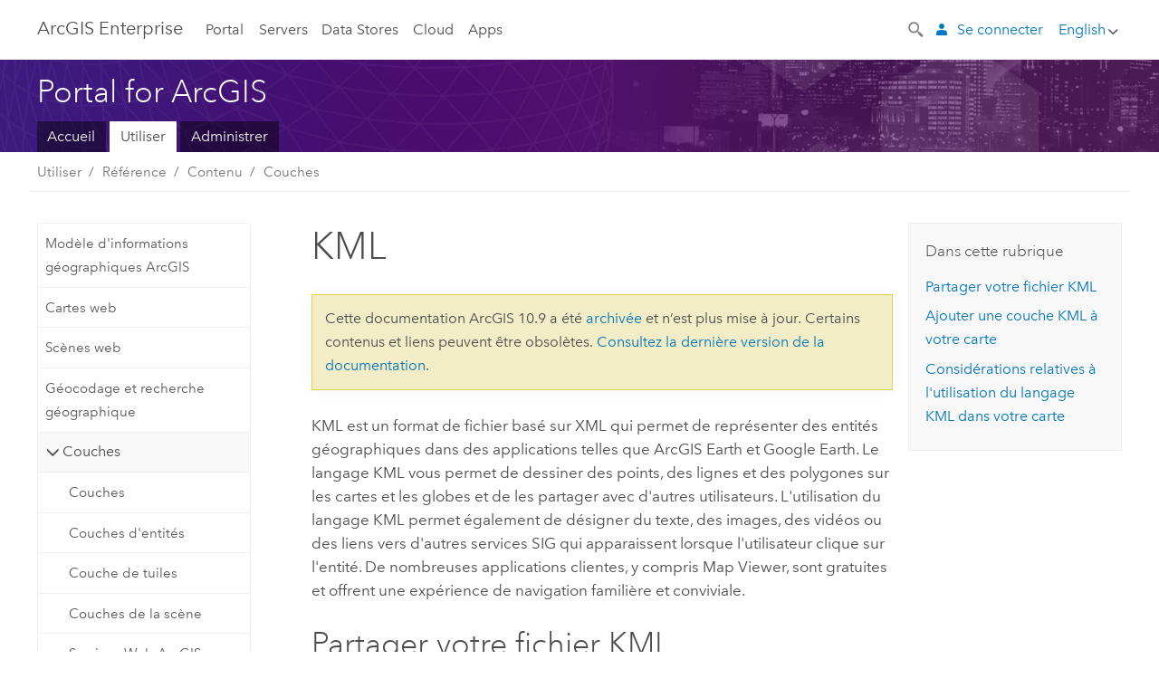

--- FILE ---
content_type: text/html; charset=UTF-8
request_url: https://enterprise.arcgis.com/fr/portal/11.5/use/kml.htm
body_size: 46018
content:


<!DOCTYPE html>
<!--[if lt IE 7]>  <html class="ie lt-ie9 lt-ie8 lt-ie7 ie6" dir="ltr"> <![endif]-->
<!--[if IE 7]>     <html class="ie lt-ie9 lt-ie8 ie7" dir="ltr"> <![endif]-->
<!--[if IE 8]>     <html class="ie lt-ie9 ie8" dir="ltr"> <![endif]-->
<!--[if IE 9]>     <html class="ie ie9" dir="ltr"> <![endif]-->
<!--[if !IE]><!--> <html dir="ltr" lang="fr"> <!--<![endif]-->
<head>
    <meta charset="utf-8">
    <title>KML&mdash;Portal for ArcGIS | Documentation d’ArcGIS Enterprise</title>
    <meta content="IE=edge,chrome=1" http-equiv="X-UA-Compatible">

    <script>
      var docConfig = {
        locale: 'fr'
        ,localedir: 'fr'
        ,langSelector: ''
        
        ,relativeUrl: false
        

        ,searchformUrl: '/search/'
        ,tertiaryNavIndex: ''

        
      };
    </script>
	 


    
    <!--[if lt IE 9]>
      <script src="/cdn/js/libs/html5shiv.js" type="text/javascript"></script>
      <script src="/cdn/js/libs/selectivizr-min.js" type="text/javascript"></script>
      <script src="/cdn/js/libs/json2.js" type="text/javascript"></script>
      <script src="/cdn/js/libs/html5shiv-printshiv.js" type="text/javascript" >

    <![endif]-->

     <!--[if lt IE 11]>
    <script>
      $$(document).ready(function(){
        $$(".hideOnIE").hide();
      });
    </script>
    <![endif]-->
	<meta name="viewport" content="width=device-width, user-scalable=no">
	<link href="/assets/img/favicon.ico" rel="shortcut icon" >
	<link href="/assets/css/screen.css" media="screen" rel="stylesheet" type="text/css" />
	<link href="/cdn/calcite/css/documentation.css" media="screen" rel="stylesheet" type="text/css" />
	<link href="/assets/css/print.css" media="print" type="text/css" rel="stylesheet" />

	<!--
	<link href="/assets/css/screen_l10n.css" media="screen" rel="stylesheet" type="text/css" />
	<link href="/assets/css/documentation/base_l10n.css" media="screen" rel="stylesheet" type="text/css" />
	<link href="/assets/css/print_l10n.css" media="print" type="text/css" rel="stylesheet" />
	-->
	<script src="/cdn/js/libs/latest/jquery.latest.min.js" type="text/javascript"></script>
    <script src="/cdn/js/libs/latest/jquery-migrate-latest.min.js" type="text/javascript"></script>
	<script src="/cdn/js/libs/jquery.cookie.js" type="text/javascript"></script>
	<link href="/cdn/css/colorbox.css" media="screen" rel="stylesheet" type="text/css" />
	<link href="/cdn/css/colorbox_l10n.css" media="screen" rel="stylesheet" type="text/css" />
	<script src="/cdn/js/libs/jquery.colorbox-min.js" type="text/javascript"></script>
	<script src="/assets/js/video-init.js" type="text/javascript"></script>
	<script src="/assets/js/sitecfg.js" type="text/javascript"></script>
	
		<script src="/assets/js/signIn.js" type="text/javascript"></script>
	
	

	<!--- Language Picker -->
	<script src="/assets/js/locale/l10NStrings.js" type="text/javascript"></script>
	
		<script src="/assets/js/locale/langSelector.js" type="text/javascript"></script>
	

	<script src="/assets/js/calcite-web.js" type="text/javascript"></script>



  <!--- search MD -->
    <META name="description" content="Vous pouvez ajouter des couches KML à ArcGIS Online et aux cartes que vous créez avec Map Viewer et Map Viewer Classic."><META name="last-modified" content="2025-9-22"><META name="product" content="arcgis-portal-windows,arcgis-portal-linux,arcgis-enterprise-windows,arcgis-enterprise-linux"><META name="version" content="11.5"><META name="search-collection" content="help"><META name="search-category" content="help-general"><META name="subject" content="PORTAL,SERVICES,SERVER"><META name="sub_category" content="Portal for ArcGIS"><META name="content_type" content="Help Topic"><META name="subject_label" content="PORTAL,SERVICES,SERVER"><META name="sub_category_label" content="Portal for ArcGIS"><META name="content_type_label" content="Rubrique d'aide"><META name="content-language" content="fr">
    <!--- search MD -->

  
  <script src="/assets/js/switchers/portal-1.js" type="text/javascript"></script>
  
      

</head>

<!--
      pub: GUID-7B47163B-CE1B-465F-BEEE-4DADDB8DFF09=57.1.2
      tpc: GUID-BB4808B3-D1BA-4499-9179-606327A02A8C=19
      help-ids: ['120000471', '120000471']
      -->


<!-- variable declaration, if any -->
<!-- can change following macro to set variable once we are on Jinja 2.8 -->





<body class="claro fr server">
  

  <!-- Drawer location -->
  <div class="drawer drawer-left js-drawer" data-drawer="top-nav">
        <nav class="drawer-nav" role="navigation">
          <aside class="side-nav">
            <h2 class="side-nav-title">ArcGIS Enterprise</h2>
            <form id="helpSearchForm" class="margin-left-half margin-right-half leader-half trailer-half drawer-search-form" method="GET">
              <input type="search" name="q"  placeholder="Explorer l’aide de ArcGIS Enterprise">
              <input type="hidden" name="collection" value="help" />
              <input type="hidden" name="product" value="arcgis-portal-windows" />
              <input type="hidden" name="version" value="11.5" />
              <input type="hidden" name="language" value="fr" />
            </form>    
             <a id="nav-portal" data-langlabel="portal" href="/fr/portal/" class="side-nav-link">Portal</a>
             
            <a id="all-servers" data-langlabel="all-servers" href="/fr/server/" class="side-nav-link">Tous les serveurs</a>
            <a id="gis-server" data-langlabel="gis-server" href="/fr/server/" class="side-nav-link">GIS Server</a>
            <a id="image-server" data-langlabel="image-server" href="/fr/image/" class="side-nav-link">Image Server</a>
            <a id="geo-analytics-server" data-langlabel="geo-analytics-server" href="/fr/geoanalytics/" class="side-nav-link">GeoAnalytics Server</a>
            <a id="geoevent-server" data-langlabel="geoevent-server" href="/fr/geoevent/" class="side-nav-link">GeoEvent Server</a>
            <a id="notebook-server" data-langlabel="notebook-server" href="/fr/notebook/" class="side-nav-link">Notebook Server</a>
            <a id="nav-data-store" data-langlabel="data-store" href="/fr/data-store/" class="side-nav-link">Data Stores</a>
            <a id="nav-cloud" data-langlabel="cloud" href="/fr/cloud/" class="side-nav-link">Cloud</a>
            <a id="nav-apps" data-langlabel="apps" href="/fr/apps/" class="side-nav-link">Apps</a>
            <a id="nav-doc" data-langlabel="documentation" href="/fr/documentation/" class="side-nav-link">Documentation</a>

          </aside>
        </nav>
    </div>

    <!-- user navigation collapses to drawer on mobile -->
    
    <div class="drawer drawer-right js-drawer hide-if-logged-out logged-in-navigation" data-drawer="user-nav">
      <nav class="drawer-nav">
        <aside class="side-nav">
          <a class="side-nav-link agolProfile" href="#">Mon profil</a>
          <a class="side-nav-link icon-ui-sign-out js-log-out" href="#">Déconnexion</a>
        </aside>
      </nav>
    </div>
    
<!-- End of drawer -->

  
  <div class="wrapper">
      <!--googleoff: all-->

      <header class="top-nav" data-skin="learn">
        <a class="skip-to-content" href="#skip-to-content">Skip To Content</a>
        <div class="grid-container">
          <div class="column-24">


            <!--<div class="top-nav-title-wrapper text-center ">-->
              <a href="/" class="top-nav-title tablet-hide">ArcGIS Enterprise</a>
              <a href="/" class="icon-ui-menu top-nav-title js-drawer-toggle tablet-show" data-drawer="top-nav">ArcGIS Enterprise</a>
            <!--</div> -->

          
            <nav role="navigation" class="top-nav-list left tablet-hide">
              <a id="nav-portal" data-langlabel="portal" href="/fr/portal/" class="top-nav-link">Portal</a>

                <div class="dropdown js-dropdown ">
                  <a class="top-nav-link js-dropdown-toggle" tabindex="0" aria-haspopup="true" aria-expanded="false" href="#">Servers</a>
                  <nav class="dropdown-menu featured" role="menu">
                    <ul class="dropdown-sublist-featured">
                      <li class="dropdown-subitem-featured">
                        <a href="/fr/get-started/latest/windows/additional-server-deployment.htm" class="sublink-featured">
                          <span><svg class="sublink-image" xmlns="http://www.w3.org/2000/svg" viewBox="0 0 48 48"><path d="M42.92 6.1H4.12v8.566l.833.832-.835.833-.018 7.332.845.847-.825.824V33.9h25v5.2h-2v1.075H8.02v.8h19.1v.925h4.8v-.925H40v-.8h-8.08V39.1h-2v-5.2h13v-8.566l-.834-.834.835-.834v-7.332l-.835-.834.835-.834zm-11.8 35h-3.2v-1.2h3.2zm11-8H4.92v-7.434l.767-.766h35.668l.765.766zm0-9.766l-.766.766H5.666l-.766-.767.017-6.669.766-.764h35.671l.766.766zm0-9l-.766.766H5.687l-.766-.766V6.9h37.2zM19 11.9h-2v-.8h2zm-4 0h-2v-.8h2zm-4 0H9v-.8h2zm6 8.2h2v.8h-2zm-4 0h2v.8h-2zm-4 0h2v.8H9zm8 9h2v.8h-2zm-4 0h2v.8h-2zm-4 0h2v.8H9z" /></svg></span>
                          <span class="sublink-text">Tous les serveurs</span>
                        </a>
                      </li>
                      <li class="dropdown-subitem-featured">
                        <a href="/fr/server/" class="sublink-featured">
                          <span><svg class="sublink-image" xmlns="http://www.w3.org/2000/svg" viewBox="0 0 48 48"><path d="M45.98 33.575a.616.616 0 0 0-.335-.51l-3.362-2.03 3.362-2.031a.556.556 0 0 0 0-1.02l-11.1-6.704a1.293 1.293 0 0 0-1.112 0L22.33 27.982a.556.556 0 0 0 0 1.02l3.36 2.03-3.358 2.03a.556.556 0 0 0-.002 1.021l3.322 2.006-3.324 2.008a.555.555 0 0 0 .002 1.017l11.102 6.703a1.25 1.25 0 0 0 1.11.002l11.104-6.706a.556.556 0 0 0 0-1.02l-3.32-2.006 3.318-2.004a.607.607 0 0 0 .335-.509zM33.837 21.97c.026-.01.286-.005.29-.005l10.814 6.53-10.8 6.523c-.028.01-.284.005-.294.006l-10.813-6.53zm11.105 16.636l-10.8 6.523a2.564 2.564 0 0 1-.295.006l-10.81-6.529 3.39-2.047 7.004 4.23a1.083 1.083 0 0 0 .557.131 1.101 1.101 0 0 0 .554-.13l7.01-4.233zM34.14 40.098a2.545 2.545 0 0 1-.294.006l-10.812-6.53 3.43-2.073 6.97 4.208a1.25 1.25 0 0 0 1.107-.001l6.966-4.206 3.431 2.073zM9 8H7V7h2zm8 8h-2v-1h2zm-4-8h-2V7h2zm4 0h-2V7h2zm-4 8h-2v-1h2zm7.316 11.1H3.9v-6.434l.766-.766h35.668l.766.766v2.12l.8.483v-2.935l-.826-.826.826-.845v-6.329l-.834-.834.834-.834V3.1H3.1v7.566l.834.834-.834.834v6.332l.834.834-.834.834V27.9h16.88a2.632 2.632 0 0 1 .336-.8zM3.9 10.334V3.9h37.2v6.434l-.766.766H4.666zm0 8v-5.668l.766-.766h35.668l.766.766v5.67l-.746.764H4.666zM15 24v-1h2v1zm-4 0v-1h2v1zm-2-8H7v-1h2zm-2 8v-1h2v1z" /></svg></span>
                          <span class="sublink-text">GIS Server</span>
                        </a>
                      </li>
                      <li class="dropdown-subitem-featured">
                        <a href="/fr/image/" class="sublink-featured">
                          <span><svg class="sublink-image" xmlns="http://www.w3.org/2000/svg" viewBox="0 0 48 48"><path d="M17 8h-2V7h2zm-4-1h-2v1h2zm0 8h-2v1h2zM9 7H7v1h2zm8 8h-2v1h2zm-8 0H7v1h2zm4 9v-1h-2v1zm-4 0v-1H7v1zm8 0v-1h-2v1zm4 3.9H3.1v-7.566l.834-.834-.834-.834v-6.332l.834-.834-.834-.834V3.1h38.8v7.566l-.834.834.834.834v6.33l-.826.844.826.826V21h-.8v-.334l-.766-.766H4.666l-.766.766V27.1H21zM4.666 11.1h35.668l.766-.766V3.9H3.9v6.434zm0 8h35.688l.746-.763v-5.671l-.766-.766H4.666l-.766.766v5.668zm40.234 4v21.8H23.1V23.1zm-.8 16.366L39.466 44.1h2.868l1.766-1.766zm-20.2-9.932l5.634-5.634h-2.868L23.9 26.666zm6.2-5.068L24.466 30.1h2.868l2.766-2.766zM28.466 30.1H30.1v-1.634zm2.434 0h6.2v-6.2h-6.2zm-7 7h6.2v-6.2h-6.2zm7 0h6.2v-6.2h-6.2zm0 6.434l5.634-5.634h-2.868L30.9 40.666zm7-7l5.634-5.634h-2.868L37.9 33.666zm1.634-5.634H37.9v1.634zm-8.634 7v1.634l1.634-1.634zm.566 6.2h2.868l2.766-2.766v-2.868zm6.434-3.566l2.634-2.634H37.9zM35.466 44.1H37.1v-1.634zm2.434 0h.434l5.766-5.766V37.9h-2.434L37.9 41.666zm6.2-8.634L42.466 37.1H44.1zm0-4L38.466 37.1h2.868l2.766-2.766zm0-7.566h-6.2v6.2h6.2zm-20.2 0v1.634l1.634-1.634zm0 20.2h6.2v-6.2h-6.2zm20.2 0v-.634l-.634.634z" /></svg></span>
                          <span class="sublink-text">Image Server</span>
                        </a>
                      </li>
                      <li class="dropdown-subitem-featured">
                        <a href="/fr/geoanalytics/" class="sublink-featured">
                          <span><svg class="sublink-image" xmlns="http://www.w3.org/2000/svg" viewBox="0 0 48 48"><path d="M17 16h-2v-1h2zm-8 8v-1H7v1zm8 0v-1h-2v1zM13 7h-2v1h2zm4 0h-2v1h2zM9 7H7v1h2zm21.45 20.9H3.1v-7.566l.834-.834-.834-.834v-6.332l.834-.834-.834-.834V3.1h38.8v7.566l-.834.834.834.834v6.33l-.826.844.826.826V27.9h-1.464l-.801-.8H41.1v-6.434l-.766-.766H4.666l-.766.766V27.1h27.15zM4.666 11.1h35.668l.766-.766V3.9H3.9v6.434zm0 8h35.688l.746-.763v-5.671l-.766-.766H4.666l-.766.766v5.668zM13 24v-1h-2v1zm0-9h-2v1h2zm-4 0H7v1h2zm26.672 27.148A1.87 1.87 0 0 1 35.9 43a1.91 1.91 0 1 1-3.763-.222l-9.845-3.414A1.88 1.88 0 0 1 21 39.9a1.9 1.9 0 1 1 1.474-3.084l4.692-2.346A1.878 1.878 0 0 1 27.1 34a1.902 1.902 0 0 1 1.9-1.9 1.867 1.867 0 0 1 .781.191l3.788-5.05A1.88 1.88 0 0 1 33.1 26a1.9 1.9 0 1 1 3.491 1.026l4.889 4.888c-.069.056-.144.1-.21.162a3.986 3.986 0 0 0-.358.402l-4.883-4.883A1.889 1.889 0 0 1 35 27.9a1.867 1.867 0 0 1-.781-.191l-3.788 5.049a1.868 1.868 0 0 1 .437.965l9.204.614c-.018.11-.049.218-.058.33A3.93 3.93 0 0 0 40 35c0 .046.01.09.01.135l-9.185-.612A1.913 1.913 0 0 1 29 35.9a1.889 1.889 0 0 1-1.474-.716l-4.692 2.346a1.878 1.878 0 0 1 .066.47 1.9 1.9 0 0 1-.105.625c-.007.02-.022.036-.03.056l9.63 3.34a1.87 1.87 0 0 1 2.786-.505l5.415-4.437c.067.108.127.22.204.322a3.9 3.9 0 0 0 .292.306zM33.9 26a1.092 1.092 0 0 0 .43.872 1.12 1.12 0 0 0 1.42-.068A1.1 1.1 0 1 0 33.9 26zm-6 8a1.1 1.1 0 0 0 2.196.093 1.135 1.135 0 0 0-.426-.965A1.087 1.087 0 0 0 29 32.9a1.101 1.101 0 0 0-1.1 1.1zm-5.8 4a1.098 1.098 0 1 0-.06.362A1.101 1.101 0 0 0 22.1 38zm13 5a1.1 1.1 0 1 0-2.2 0 1.1 1.1 0 0 0 2.2 0zm10.8-8a1.9 1.9 0 1 1-3.8 0c0-.053.003-.105.007-.158A1.9 1.9 0 0 1 45.9 35zm-.8 0a1.1 1.1 0 0 0-2.196-.093 1.153 1.153 0 0 0 .216.752A1.1 1.1 0 0 0 45.1 35z" /></svg></span>
                          <span class="sublink-text">GeoAnalytics Server</span>
                        </a>
                      </li>
                      <li class="dropdown-subitem-featured">
                        <a href="/fr/geoevent/" class="sublink-featured">
                          <span><svg class="sublink-image" xmlns="http://www.w3.org/2000/svg" viewBox="0 0 48 48"><path d="M13 8h-2V7h2zm4-1h-2v1h2zm0 8h-2v1h2zM9 7H7v1h2zm12.418 20.9H3.1v-7.566l.834-.834-.834-.834v-6.332l.834-.834-.834-.834V3.1h38.8v7.566l-.834.834.834.834v6.33l-.826.844.826.826v2.117c-.259-.177-.53-.337-.8-.497v-1.288l-.766-.766H4.666l-.766.766V27.1h17.933c-.148.26-.283.53-.415.8zM4.666 11.1h35.668l.766-.766V3.9H3.9v6.434zm0 8h35.688l.746-.763v-5.671l-.766-.766H4.666l-.766.766v5.668zM9 24v-1H7v1zm4-9h-2v1h2zm0 9v-1h-2v1zm-4-9H7v1h2zm8 9v-1h-2v1zm16.9 2h-.8v8.9H39v-.8h-5.1zm.1-3.901a11.9 11.9 0 1 0 11.9 11.9 11.914 11.914 0 0 0-11.9-11.9zm0 23a11.1 11.1 0 1 1 11.1-11.1 11.112 11.112 0 0 1-11.1 11.1z" /></svg></span>
                          <span class="sublink-text">GeoEvent Server</span>
                        </a>
                      </li>
                      <li class="dropdown-subitem-featured">
                        <a href="/fr/notebook/" class="sublink-featured">
                          <span><svg class="sublink-image" xmlns="http://www.w3.org/2000/svg" viewBox="0 0 48 48"><path d="M9 8H7V7h2v1zm4-1h-2v1h2V7zm4 0h-2v1h2V7zM7 16h2v-1H7v1zm4 0h2v-1h-2v1zm4 0h2v-1h-2v1zm-6 8v-1H7v1h2zm4 0v-1h-2v1h2zm4 0v-1h-2v1h2zm2.491 3.9H3.1v-7.566l.834-.834-.834-.834v-6.332l.834-.834-.834-.834V3.1h38.8v7.566l-.834.834.834.834v5.683h-.8v-5.351l-.766-.766H4.666l-.766.766v5.668l.766.766h16.405a3.552 3.552 0 0 0-.57.8H4.666l-.766.766V27.1h14.71c.238.321.54.59.881.8zM4.666 11.1h35.668l.766-.766V3.9H3.9v6.434l.766.766zM45.9 43.15V21.925a1.827 1.827 0 0 0-1.825-1.825H36.1v3.8h5v15.827a.373.373 0 0 1-.373.373H36.1v4.8h8.05c.965 0 1.75-.785 1.75-1.75zm-9-2.25h3.827c.647 0 1.173-.526 1.173-1.173v-16.04a.588.588 0 0 0-.588-.587H36.9v-2.2h7.175c.566 0 1.025.46 1.025 1.025V43.15a.95.95 0 0 1-.95.95H36.9v-3.2zm-4-.8h-4.627a.373.373 0 0 1-.373-.373V23.9h5v-3.8h-8.975a1.827 1.827 0 0 0-1.825 1.825V24.1h-.6c-.771 0-1.4.628-1.4 1.4s.629 1.4 1.4 1.4h.6v4.2h-.6c-.771 0-1.4.628-1.4 1.4s.629 1.4 1.4 1.4h.6v4.2h-.6c-.771 0-1.4.628-1.4 1.4s.629 1.4 1.4 1.4h.6v2.25c0 .965.785 1.75 1.75 1.75h9.05v-4.8zm-9.4.8c.771 0 1.4-.628 1.4-1.4s-.629-1.4-1.4-1.4h-.6v-4.2h.6c.771 0 1.4-.628 1.4-1.4s-.629-1.4-1.4-1.4h-.6v-4.2h.6c.771 0 1.4-.628 1.4-1.4s-.629-1.4-1.4-1.4h-.6v-2.175c0-.565.46-1.025 1.025-1.025H32.1v2.2h-4.413a.588.588 0 0 0-.587.588v16.039c0 .647.526 1.173 1.173 1.173H32.1v3.2h-8.25a.95.95 0 0 1-.95-.95V40.9h.6zm0-2a.6.6 0 0 1 0 1.2h-2a.6.6 0 0 1 0-1.2h2zm0-7a.6.6 0 0 1 0 1.2h-2a.6.6 0 0 1 0-1.2h2zm0-7a.6.6 0 0 1 0 1.2h-2a.6.6 0 0 1 0-1.2h2z" /></svg></span>
                          <span class="sublink-text">Notebook Server</span>
                        </a>
                      </li>
                      <li class="dropdown-subitem-featured">
                        <a href="/en/workflow/" class="sublink-featured">
                          <span><svg class="sublink-image" xmlns="http://www.w3.org/2000/svg" viewBox="0 0 48 48"><path d="M9 8H7V7h2zm4-1h-2v1h2zm4 0h-2v1h2zm-8 9v-1H7v1zm4 0v-1h-2v1zm4 0v-1h-2v1zm-8 8v-1H7v1zm4 0v-1h-2v1zm2 0h2v-1h-2zM4.67 19.1h13.07a5.75 5.75 0 0 0-.36.8H4.67l-.77.77v6.43H16v.8H3.1v-7.57l.83-.83-.83-.83v-6.34l.83-.83-.83-.83V3.1h38.8v7.57l-.83.83.83.83V18h-.8v-5.33l-.77-.77H4.67l-.77.77v5.66zm0-8h35.66l.77-.77V3.9H3.9v6.43zm32 30l-4 4a.87.87 0 0 1-1.22 0l-2.32-2.2H23.2a2.1 2.1 0 0 1-2.1-2.1v-5.9H19a.93.93 0 0 1-.9-.9v-5a.92.92 0 0 1 .9-.9h2.1v-2.69a3.9 3.9 0 1 1 3.8 0v2.69H27a.92.92 0 0 1 .92.92V34a.93.93 0 0 1-.92.93h-2.1v3.2h4.23l2.26-2.26a.86.86 0 0 1 1.22 0l4 4a.86.86 0 0 1 .05 1.24zm-.56-.57L32 36.4l-2.58 2.5h-4.69a.63.63 0 0 1-.63-.63V34.1H27a.13.13 0 0 0 .1-.1v-5a.13.13 0 0 0-.1-.1h-2.9v-4l.23-.11a3.1 3.1 0 1 0-2.66 0l.23.11v4H19a.13.13 0 0 0-.12.12V34a.13.13 0 0 0 .12.13h2.9v6.7a1.3 1.3 0 0 0 1.3 1.3h6.26L32 44.6zm8.8-17.36v16.07a3.66 3.66 0 0 1-3.66 3.66h-4.67l3.66-3a2.59 2.59 0 0 0 .86-2.32V24.9h-6.2v1.4a.61.61 0 0 1-1 .48l-4.88-3.7a.69.69 0 0 1-.28-.56.71.71 0 0 1 .28-.57l4.88-3.73a.6.6 0 0 1 .63-.06.61.61 0 0 1 .34.54v1.4h6.92a3.08 3.08 0 0 1 3.11 3.08zm-.8 0a2.28 2.28 0 0 0-2.28-2.28H34.1V19.1l-4.47 3.42 4.47 3.38v-1.8h7.8v13.52a3.4 3.4 0 0 1-1.13 2.92l-1.93 1.56h2.4a2.86 2.86 0 0 0 2.86-2.86z" /></svg></span>
                          <span class="sublink-text">Workflow Manager Server</span>
                        </a>
                      </li>
                      <li class="dropdown-subitem-featured">
                        <a href="/en/knowledge/" class="sublink-featured">
                          <span><svg class="sublink-image" xmlns="http://www.w3.org/2000/svg" viewBox="0 0 48 48"><path d="M22.191 19.1q-.436.383-.842.8H4.666l-.766.766V27.1H16v.8H3.1v-7.566l.835-.834-.835-.834v-6.332l.835-.834-.835-.834V3.1h38.8v7.566l-.835.834.835.834v6.33l-.695.71a5.528 5.528 0 0 0-.728-.4l.623-.637v-5.671l-.766-.766H4.666l-.766.766v5.668l.766.766zm-17.526-8h35.67l.765-.766V3.9H3.9v6.434zM9 7H7v1h2zm4 0h-2v1h2zm4 0h-2v1h2zM7 16h2v-1H7zm4 0h2v-1h-2zm4 0h2v-1h-2zm-6 8v-1H7v1zm4 0v-1h-2v1zm2 0h2v-1h-2zm29.361 3.294a11.117 11.117 0 0 1 .54 2.985 13.116 13.116 0 0 1-9.589 12.475 3.986 3.986 0 0 1-3.519 2.144 3.942 3.942 0 0 1-3.475-2.07 13.027 13.027 0 0 1-7.162-4.958.666.666 0 0 1 .472-1.053 6.178 6.178 0 0 0 2.666-.933.49.49 0 0 1 .634.089 9.2 9.2 0 0 0 3.699 2.554 3.951 3.951 0 0 1 3.166-1.583 3.659 3.659 0 0 1 .632.058 32.739 32.739 0 0 0 3.426-9.786 3.935 3.935 0 0 1-.9-.812 34.343 34.343 0 0 0-9.925 4.382 2.426 2.426 0 0 1 .02.294 3.989 3.989 0 1 1-6.074-3.382 13.09 13.09 0 0 1 12.732-10.616 11.322 11.322 0 0 1 3.069.56l.382.106a.536.536 0 0 1 .39.462.53.53 0 0 1-.29.527 5.772 5.772 0 0 0-2.172 1.863.533.533 0 0 1-.477.22 9.097 9.097 0 0 0-.793-.037 9.104 9.104 0 0 0-8.85 6.816c.107.058.208.117.303.18a37.778 37.778 0 0 1 10.86-4.75l.067-.017a3.988 3.988 0 0 1 7.842.91 3.97 3.97 0 0 1-2.736 3.767 36.253 36.253 0 0 1-3.583 10.534 9.2 9.2 0 0 0 5.256-8.28c0-.105-.007-.208-.014-.31a.572.572 0 0 1 .236-.565 5.752 5.752 0 0 0 2.063-2.292.533.533 0 0 1 .99.101zm-.26 2.985a9.77 9.77 0 0 0-.455-2.568 6.453 6.453 0 0 1-1.885 1.941c.007.117.011.203.011.29a10 10 0 0 1-6.488 9.33.524.524 0 0 1-.642-.742l.054-.098a35.427 35.427 0 0 0 3.823-10.924l.078-.456.25-.064a3.172 3.172 0 0 0 2.388-3.066 3.184 3.184 0 0 0-6.304-.523l-.042.253-.553.15a36.681 36.681 0 0 0-10.855 4.795l-.24.162-.23-.18a3.275 3.275 0 0 0-.678-.399l-.297-.135.072-.318a9.903 9.903 0 0 1 9.704-7.744c.24 0 .476.01.71.028a6.458 6.458 0 0 1 1.799-1.665 9.871 9.871 0 0 0-2.617-.464 12.294 12.294 0 0 0-11.98 10.143l-.036.185-.164.092a3.182 3.182 0 1 0 4.722 2.778 2.519 2.519 0 0 0-.035-.357l-.035-.247.293-.28a35.029 35.029 0 0 1 10.298-4.571l.508-.14.162.234a3.166 3.166 0 0 0 1.053.952l.245.14-.083.468a33.611 33.611 0 0 1-3.664 10.366l-.146.271-.3-.073a3.106 3.106 0 0 0-3.423 1.378l-.168.264-.297-.1a9.997 9.997 0 0 1-4.153-2.69 7.004 7.004 0 0 1-2.561.89 12.22 12.22 0 0 0 6.75 4.514l.18.046.08.166a3.152 3.152 0 0 0 2.843 1.787 3.185 3.185 0 0 0 2.876-1.848l.079-.17.179-.048A12.32 12.32 0 0 0 44.1 30.279z" id="icon-ui-svg--base" /></svg></span>
                          <span class="sublink-text">Knowledge Server</span>
                        </a>
                      </li>
                      <li class="dropdown-subitem-featured">
                        <a href="/en/video/" class="sublink-featured">
                          <span><svg class="sublink-image" xmlns="http://www.w3.org/2000/svg" viewBox="0 0 48 48"><path d="M17 16h-2v-1h2zm-4-9h-2v1h2zm4 0h-2v1h2zM9 7H7v1h2zm12.418 20.9H3.1v-7.566l.834-.834-.834-.834v-6.332l.834-.834-.834-.834V3.1h38.8v7.566l-.834.834.834.834v6.33L40.69 19.9H4.666l-.766.766V27.1h17.933c-.149.26-.283.53-.415.8zM4.666 11.1h35.668l.766-.766V3.9H3.9v6.434zm0 8h35.688l.746-.763v-5.671l-.766-.766H4.666l-.766.766v5.668zM9 24v-1H7v1zm4 0v-1h-2v1zm-4-9H7v1h2zm4 0h-2v1h2zm4 9v-1h-2v1zm28.9 9.999a11.9 11.9 0 1 1-11.9-11.9A11.914 11.914 0 0 1 45.9 34zm-.8 0a11.1 11.1 0 1 0-11.1 11.1A11.113 11.113 0 0 0 45.1 34zm-14.02-5.72L40.29 34l-9.21 5.72zm.8 10L38.775 34l-6.893-4.28z" /></svg></span>
                          <span class="sublink-text">Video Server</span>
                        </a>
                      </li>
                      <li class="dropdown-subitem-featured" style="pointer-events: none;">
                        <div class="sublink-featured">
                          <span class="sublink-image"></span>
                          <span class="sublink-text"></span>
                        </div>
                      </li> 
                    </ul>
                  </nav>
                </div>

              <a id="nav-data-store" data-langlabel="data-store" href="/fr/data-store/" class="top-nav-link">Data Stores</a>
              <a id="nav-cloud" data-langlabel="cloud" href="/fr/cloud/" class="top-nav-link">Cloud</a>
              <a id="nav-apps" data-langlabel="apps" href="/fr/apps/" class="top-nav-link">Apps</a>
            </nav>


            
            <div class="lang-block dropdown js-dropdown right margin-left-1 top-nav-list right"></div>
            

            <div class="margin-left-1 top-nav-list right hide-if-logged-in logged-out-navigation">
               
  <button class="search-top-nav link-dark-gray js-search-toggle" href="#" aria-label="Search">
    <svg xmlns="http://www.w3.org/2000/svg" width="32" height="32" viewBox="0 0 32 32" class="svg-icon js-search-icon">
      <path d="M31.607 27.838l-6.133-6.137a1.336 1.336 0 0 0-1.887 0l-.035.035-2.533-2.533-.014.014c3.652-4.556 3.422-11.195-.803-15.42-4.529-4.527-11.875-4.531-16.404 0-4.531 4.531-4.529 11.875 0 16.406 4.205 4.204 10.811 4.455 15.365.848l.004.003-.033.033 2.541 2.54a1.33 1.33 0 0 0 .025 1.848l6.135 6.133a1.33 1.33 0 0 0 1.887 0l1.885-1.883a1.332 1.332 0 0 0 0-1.887zM17.811 17.809a8.213 8.213 0 0 1-11.619 0 8.217 8.217 0 0 1 0-11.622 8.219 8.219 0 0 1 11.619.004 8.216 8.216 0 0 1 0 11.618z"/>
    </svg>
    <svg xmlns="http://www.w3.org/2000/svg" width="32" height="32" viewBox="0 0 32 32" class="svg-icon js-close-icon hide">
      <path d="M18.404 16l9.9 9.9-2.404 2.404-9.9-9.9-9.9 9.9L3.696 25.9l9.9-9.9-9.9-9.898L6.1 3.698l9.9 9.899 9.9-9.9 2.404 2.406-9.9 9.898z"/>
    </svg>
  </button>

              
              <a data-langlabel="sign-in" id="login-link" class="icon-ui-user top-nav-link link-blue login-link" href="#">Se connecter</a>
              
            </div>

            
            <nav class="margin-left-1 top-nav-list right hide-if-logged-out logged-in-navigation">
              
  <button class="search-top-nav link-dark-gray js-search-toggle" href="#" aria-label="Search">
    <svg xmlns="http://www.w3.org/2000/svg" width="32" height="32" viewBox="0 0 32 32" class="svg-icon js-search-icon">
      <path d="M31.607 27.838l-6.133-6.137a1.336 1.336 0 0 0-1.887 0l-.035.035-2.533-2.533-.014.014c3.652-4.556 3.422-11.195-.803-15.42-4.529-4.527-11.875-4.531-16.404 0-4.531 4.531-4.529 11.875 0 16.406 4.205 4.204 10.811 4.455 15.365.848l.004.003-.033.033 2.541 2.54a1.33 1.33 0 0 0 .025 1.848l6.135 6.133a1.33 1.33 0 0 0 1.887 0l1.885-1.883a1.332 1.332 0 0 0 0-1.887zM17.811 17.809a8.213 8.213 0 0 1-11.619 0 8.217 8.217 0 0 1 0-11.622 8.219 8.219 0 0 1 11.619.004 8.216 8.216 0 0 1 0 11.618z"/>
    </svg>
    <svg xmlns="http://www.w3.org/2000/svg" width="32" height="32" viewBox="0 0 32 32" class="svg-icon js-close-icon hide">
      <path d="M18.404 16l9.9 9.9-2.404 2.404-9.9-9.9-9.9 9.9L3.696 25.9l9.9-9.9-9.9-9.898L6.1 3.698l9.9 9.899 9.9-9.9 2.404 2.406-9.9 9.898z"/>
    </svg>
  </button>

             
              <div class="dropdown js-dropdown right">

                <div class="tablet-show top-nav-link">
                  <img alt="User Avatar" class="user-nav-image js-drawer-toggle" data-drawer="user-nav" data-user-avatar>
                  <a href="#" data-drawer="user-nav" class="user-nav-name js-drawer-toggle" data-first-name></a>
                </div>

                <div class="tablet-hide top-nav-link js-dropdown-toggle">
                  <img alt="User Avatar" class="user-nav-image js-drawer-toggle" data-drawer="user-nav" data-user-avatar>
                  <a class="user-nav-name top-nav-dropdown dropdown-btn" data-first-name>&nbsp;</a>
                </div>

                <nav class="dropdown-menu dropdown-right">
                
                  <a class="dropdown-link agolProfile" id="agolProfile" href="#">Mon profil</a>
                  <a class="dropdown-link js-log-out" id="agolLogout" href="#">Déconnexion</a>
                </nav>
              </div>
            </nav>
            

            
          </div>
        </div>
      </header>

      <div class="js-search search-overlay">
        <div class="search-content" role="dialog" aria-labelledby="search">
          <form method="GET" id="helpSearchForm">
            <label>
              Explorer l’aide de ArcGIS Enterprise
              <div class="search-bar">
                <input type="search" name="q"  placeholder="Explorer l’aide de ArcGIS Enterprise" class="search-input js-search-input">
                <input type="hidden" name="collection" value="help" />
                <input type="hidden" name="product" value="arcgis-portal-windows" />
                <input type="hidden" name="version" value="11.5" />
                <input type="hidden" name="language" value="fr" />
              </div>
            </label>
            <button type="submit" class="btn btn-large right">Rechercher</button>
          </form>
        </div>
      </div>

      <!--googleon: all-->

      <div id="skip-to-content">
        <!--googleoff: all-->
        <header class="sub-nav sub-nav-learn">
          <div class="grid-container">
            
            <div class="column-24">
              <div style="display:table;" class="sdk-home-banner">
                <div class="sdk-home-banner-content">
                  <h1 class="sub-nav-title link-white">Portal for ArcGIS</h1>
                </div>
              </div>
            </div>

            <div class="column-24">
              <nav class='sub-nav-list tablet-hide'><a class="sub-nav-link" href="/fr/portal/" title="Accueil Portal for ArcGIS" target="_top">Accueil</a><a class="sub-nav-link is-active" href="/fr/portal/11.5/use/get-started-portal.htm" title="Utiliser Portal for ArcGIS" target="_top">Utiliser</a><a class="sub-nav-link" href="/fr/portal/11.5/administer/windows/what-is-portal-for-arcgis-.htm" title="Installer, gérer et sécuriser Portal for ArcGIS" target="_top">Administrer</a></nav><select class='tablet-show select-full trailer-half js-select-nav'><option value="/fr/portal/">Accueil</option><option value="/fr/portal/11.5/use/get-started-portal.htm" selected="true">Utiliser</option><option value="/fr/portal/11.5/administer/windows/what-is-portal-for-arcgis-.htm">Administrer</option></select>
            </div>

          </div>
        </header>
        <!--googleon: all-->
       
        <!-- content goes here -->
        <div class="grid-container ">
          

            
              
  <!--BREADCRUMB-BEG--><div id="bigmac" class="sticky-breadcrumbs trailer-2" data-spy="affix" data-offset-top="180"> </div><!--BREADCRUMB-END-->
  <!--googleoff: all-->
    <div class="column-5 tablet-column-12 trailer-2 ">
      <aside class="js-accordion accordion reference-index" aria-live="polite" role="tablist">
        <div></div>
      </aside>

      <div class="js-sticky scroll-show tablet-hide leader-1 back-to-top" data-top="0" style="top: 0px;">
        <a href="#" class="btn btn-fill btn-clear">Haut</a>
      </div>
    </div>
  <!--googleon: all-->
  
            
            
            
	
		<div class="column-13  pre-1 content-section">
	
		<header class="trailer-1"><h1>KML</h1></header>

		 
	<!--googleoff: all-->
	
		
				<aside id="main-toc-small" class="js-accordion accordion tablet-show trailer-1">
			      <div class="accordion-section">
			        <h4 class="accordion-title">Dans cette rubrique</h4>
			        <div class="accordion-content list-plain">
			          <ol class="list-plain pre-0 trailer-0"><li><a href="#GUID-58CECAAA-757A-400B-8920-C0810743D656">Partager votre fichier KML</a></li><li><a href="#ESRI_SECTION1_79EC75ECCE4B4AECB0DEB0CAA51386DB">Ajouter une couche KML à une carte</a></li><li><a href="#KML">Considérations relatives à l’utilisation du langage KML dans une carte</a></li></ol>
			        </div>
			      </div>
			     </aside>
		
    
   <!--googleon: all-->


		<main>
			
	
    	
    


			
<p id="GUID-E5DE28D2-A4DF-4462-B078-5D04F7CD7E6D">KML est un format de fichier basé sur le langage XML, qui permet de représenter des entités géographiques dans des applications telles que <span class="ph">ArcGIS Earth</span> et <span class="ph">Google Earth</span> Le langage KML vous permet de dessiner des points, des lignes et des polygones sur les cartes et les globes et de les partager avec d’autres utilisateurs. L'utilisation du langage KML permet également de désigner du texte, des images, des vidéos ou des liens vers d'autres services SIG qui apparaissent lorsque l'utilisateur clique sur l'entité. De nombreuses applications clientes, y compris <span class="ph">Map Viewer</span> et <span class="ph">Map Viewer Classic</span>, sont gratuites et offrent une expérience de navigation familière et conviviale.</p><section class="section1 padded-anchor" id="GUID-58CECAAA-757A-400B-8920-C0810743D656" purpose="section1"><h2>Partager votre fichier KML</h2><p id="GUID-411E71D8-EA31-46C2-975C-6EB3EC13477F">Vous pouvez ajouter un fichier <span class="usertext">.kml</span> non compressé ou un <a class="xref xref" href="/fr/portal/11.5/use/add-files-as-items.htm">fichier <span class="usertext">.kmz</span> compressé en tant qu’élément</a>. Vous pouvez également <a class="xref xref" href="/fr/portal/11.5/use/add-item-from-url.htm">ajouter le fichier KML en tant qu’élément en faisant référence à l’URL</a> d’un fichier <span class="usertext">.kml</span> ou <span class="usertext">.kmz</span> sur le Web.</p><p id="GUID-72D1BD04-AF2A-4B3C-AFD2-00FE55CFA609">Une fois le KML ajouté en tant qu’élément, vous pouvez <a class="xref xref" href="/fr/portal/11.5/use/share-items.htm">le partager</a>. Lorsque d’autres utilisateurs découvrent l’élément KML, ils peuvent l’ouvrir dans <span class="ph">Map Viewer</span> ou <span class="ph">Map Viewer Classic</span> ou le télécharger sur leur ordinateur.</p></section><section class="section1 padded-anchor" id="ESRI_SECTION1_79EC75ECCE4B4AECB0DEB0CAA51386DB" purpose="section1"><h2>Ajouter une couche KML à une carte</h2><p id="GUID-EAD55FD0-05E4-4D10-977F-CACC95055E0E" ishcondition="agol_plat=portal">Si vous voulez afficher un document KML spécifique du Web dans une carte, vous pouvez l’ajouter en tant que couche sur le Web <a class="xref xref" href="/fr/portal/11.5/use/add-layers.htm#ESRI_SECTION1_A82A515232CB4672838FEB9FCF8E76D8">dans <span class="ph">Map Viewer Classic</span></a>.</p></section><section class="section1 padded-anchor" id="KML" purpose="section1"><h2>Considérations relatives à l’utilisation du langage KML dans une carte</h2><p id="GUID-9F6B19D0-4096-4C6F-86AE-D26350B6FD16">À l’origine, le langage KML a été créé pour afficher les entités dans des navigateurs terrestres tridimensionnels tels que <span class="ph">ArcGIS Earth</span>. KML est désormais pris en charge dans de nombreux clients de navigateur Web 2D, notamment <span class="ph">Map Viewer</span> et <span class="ph">Map Viewer Classic</span>. Il existe certains aspects du langage KML qui ne fonctionnent pas bien sur les écrans 2D et certaines limitations à ce que les clients navigateurs web peuvent prendre en charge.</p><section class="section2 padded-anchor" id="ESRI_SECTION2_B62DAA7DC10F4A3E9F1F1C8ACAE5CD17" purpose="section2"><h3>Fonctionnalités prises en charge</h3><p id="GUID-1CE2CF14-A478-4F92-A6CF-A7D17993CAD7"><span class="ph">Map Viewer</span> et <span class="ph">Map Viewer Classic</span> prennent en charge un sous-ensemble d’éléments et de fonctionnalités KML. La liste ci-dessous s’allonge au fur et à mesure que <span class="ph">Esri</span> continue de développer la prise en charge du langage KML :</p><ul purpose="ul" id="UL_90C9558FCFEF4B0083F9CF36D201F7D1"><li purpose="li" id="LI_5883FAA45FA947C8A1991E99CFF65093">Repères</li><li purpose="li" id="LI_8652F0AC28AF410E90B3103B0D0D2340">Liens réseau pour importer dynamiquement des données</li><li purpose="li" id="LI_8404463C400B4485A0620ABD09AD50C7">Superpositions terrestres</li><li purpose="li" id="LI_9DCA7CF5F95F4C51819B2D92BB6FD4EC">Dossiers</li><li purpose="li" id="LI_059F1D8D05354B8498996A857CA22A4C">Polylignes et polygones</li><li purpose="li" id="LI_7247A9A938054BD59FFAFC0A8A5AC894">Styles de polylignes et polygones, y compris la couleur, le remplissage et l'opacité</li><li purpose="li" id="LI_800CF3F455E149E794EF26E133907B6E">Impression de couche KML</li><li purpose="li" id="LI_B4B682C92FC6424DB13A62C6C3BF5389">Icônes</li><li purpose="li" id="LI_0FB2DFF773FD46ACA85F733EAEDBF432">Contenu HTML descriptif</li><li purpose="li" id="LI_8E10C54ADCE64EA8A4A67E94309F23F4">KMZ (KML compressé, y compris les images jointes)</li><li purpose="li" id="LI_A457D75EEF62433788755EE4E8AEF0C9">Intégration d'une couche KML dans le site Web</li><li purpose="li" id="LI_683D5293715E45E4BD459861F0C4188C">Données étendues dans les descriptions contextuelles</li><li purpose="li" id="LI_F2CEB9BDB8FC4DBA8BF5D4440C7DC8F3">Liens réseau avec paramètres d'actualisation</li><li purpose="li" id="LI_083EE0EE308E491B9B30B2713E051880">Icônes KML et nœuds hotSpot</li></ul></section><section class="section2 padded-anchor" id="ESRI_SECTION2_64F5A08664C94AB38230D074EEF48565" purpose="section2"><h3>Limitations</h3><p id="GUID-D3E1290D-0FFF-4D2B-AF78-0580EE2400BC">Les limites actuelles d’utilisation de couches KML dans <span class="ph">Map Viewer</span> et <span class="ph">Map Viewer Classic</span> sont les suivantes :</p><ul purpose="ul" id="UL_7636707C592C4E96A23BE8C61F4D1F6E"><li purpose="li" id="LI_0F393FCC133C46A485B0E4CCBD85829C">Les éléments suivants ne s'affichent pas dans une carte : les paramètres d'actualisation KML par région, visuels et temporels, les régions au sein de liens réseau et les superpositions d'écran.</li><li purpose="li" id="LI_BAC4A9E9DDD345EB8BA2D8CC9A4B1F5B">Les superpositions terrestres et les liens réseau sans propriétés d'actualisation ne peuvent pas être imprimés.</li><li purpose="li" id="LI_D680057CBFDD498B9354A30BB7F5CD22">Les superpositions d'images qui couvrent de grandes superficies peuvent sembler déformées.</li><li purpose="li" id="LI_7D8CA30906964DB184861C96A6165BFC" ishcondition="agol_plat=portal">Par défaut, un délai de mise en cache de 30 minutes est nécessaire pour afficher les mises à jour apportées à la couche KML. Si la couche contient des paramètres d'actualisation inférieurs à 30 minutes, l'intervalle le plus court est utilisé. Si l'intervalle d'actualisation est défini sur la couche, il est respecté.</li><li purpose="li" id="LI_57085A9209274C2398C89D08EB1E9206">Les couches KML ne peuvent pas être utilisées comme fond de carte.</li><li purpose="li" id="LI_038853BC9A4F4715A07BD61E730A03CB">Vous pouvez définir la plage visible pour les couches KML dans <span class="ph">Map Viewer</span>, mais vous ne pouvez pas définir la plage visible des couches KML dans <span class="ph">Map Viewer Classic</span>.</li><li purpose="li" id="LI_632DA35D921E47F9AA9B853BBAC28643">Les couches KML ne peuvent pas être réorganisées dans le contenu de la carte.</li><li purpose="li" id="LI_49BDCEDAF92E427FA837DE3AC486D618">La configuration des fenêtres contextuelles n'est pas prise en charge dans les couches KML. Toutes les données d'entité figurant dans la couche sont automatiquement affichées dans les fenêtres contextuelles ; vous ne pouvez pas les configurer ni les désactiver.</li><li purpose="li" id="LI_544D8EF89CD34FA8B90E32B16D114DBB">Les styles incorporés ne sont pas pris en charge à l’affichage des fenêtres contextuelles dans les couches KML.</li><li purpose="li" id="LI_928B4084AFBB457EBEBD5DAF8CAC2EE6" ishcondition="agol_plat=portal">Si <span class="ph">ArcGIS Enterprise</span> est installé sur des ordinateurs sur le même réseau que celui où est exécutée la couche KML, cette dernière est accessible sur le site Web du portail. Sinon, les couches KML internes ne sont pas prises en charge.</li><li purpose="li" id="LI_F4C644E87BFC451196BC239A8D81EBB9">Les couches KML de plus de 10 Mo ne peuvent pas être ajoutées à des cartes.</li></ul></section></section>
			
				<hr>
				<!--googleoff: all-->
				
	
        
		    <p class="feedback right">
		        <a id="afb" class="icon-ui-contact" href="/feedback/" data-langlabel="feedback-on-this-topic" >Vous avez un commentaire à formuler concernant cette rubrique ?</a>
		    </p>
        
	

				<!--googleon: all-->
			
		</main>
	</div>
	
	<!--googleoff: all-->
	
		
			<div id="main-toc-large" class="column-5">
			    <div class="panel font-size--2 tablet-hide trailer-1">
			      <h5 class="trailer-half">Dans cette rubrique</h5>
			      <ol class="list-plain pre-0 trailer-0"><li><a href="#GUID-58CECAAA-757A-400B-8920-C0810743D656">Partager votre fichier KML</a></li><li><a href="#ESRI_SECTION1_79EC75ECCE4B4AECB0DEB0CAA51386DB">Ajouter une couche KML à une carte</a></li><li><a href="#KML">Considérations relatives à l’utilisation du langage KML dans une carte</a></li></ol>
			    </div>
			    
			    
	  		</div>
		
    
   <!--googleon: all-->




          
        </div>
        <!-- ENDPAGECONTENT -->

      </div>

    </div>  <!-- End of wrapper -->

  <footer class="footer leader-3 link-dark-gray" role="contentinfo">
    <div class="grid-container">
      <div class="row">
        <nav class="column-6">
          <h6 data-langlabel="arcgis_for_server">ArcGIS Enterprise</h6>
          <ul class="list-plain">
            <li><a data-langlabel="home" href="/fr/">Accueil</a></li>
            <li><a data-langlabel="portal" href="/fr/portal/">Portal</a></li>
            <li><a data-langlabel="server" href="/fr/server/">Server</a></li>
            <li><a data-langlabel="data-store" href="/fr/data-store/">Data Stores</a></li>
            <li><a data-langlabel="cloud" href="/fr/cloud/">Cloud</a></li>
            <li><a data-langlabel="apps" href="/fr/apps/">Apps</a></li>
            <li><a data-langlabel="documentation" href="/fr/documentation/">Documentation</a></li>
          </ul>
        </nav>

        
  <nav class="column-6">
    <h6 data-langlabel="arcgis-platform">ArcGIS Location Platform</h6>
		<ul class="list-plain">
			<li><a data-langlabel="arcgis" href="//www.arcgis.com/">ArcGIS Online</a></li>
			<li><a data-langlabel="arcgis-for-professionals" href="//pro.arcgis.com/">ArcGIS Pro</a></li>
			<li><a data-langlabel="arcgis-for-server" href="//www.esri.com/en-us/arcgis/products/arcgis-enterprise/overview/">ArcGIS Enterprise</a></li>
			<li><a data-langlabel="nav_arcgis-platform" href="//www.esri.com/en-us/arcgis/products/arcgis-platform/overview">ArcGIS Location Platform</a></li>
			<li><a data-langlabel="arcgis-for-developers" href="https://developers.arcgis.com/">ArcGIS Developer</a></li>
			<li><a data-langlabel="arcgis-solutions" href="//solutions.arcgis.com/">ArcGIS Solutions</a></li>
			<li><a data-langlabel="arcgis-marketplace" href="//marketplace.arcgis.com/">ArcGIS Marketplace</a></li>
			<li><a data-langlabel="arcgis-architecture" href="//architecture.arcgis.com/">ArcGIS Architecture Center</a></li>
		</ul>
  </nav>

  <nav class="column-6">
    <h6 data-langlabel="about-esri">A propos d'Esri</h6>
    <ul class="list-plain">
      <li><a data-langlabel="about-us" href="//www.esri.com/en-us/about/about-esri/overview/">A propos de la société</a></li>
      <li><a data-langlabel="careers" href="//www.esri.com/careers/">Carrières</a></li>
      <li><a data-langlabel="esri-blog" href="//www.esri.com/arcgis-blog/overview/">Blog d’Esri</a></li>
      <li><a data-langlabel="user-conference" href="//www.esri.com/en-us/about/events/uc/save-date">Conférence des utilisateurs</a></li>
      <li><a data-langlabel="developer-summit" href="//www.esri.com/en-us/about/events/devsummit/save-date">Sommet des développeurs</a></li>
    </ul>
  </nav>

  <nav class="column-6">
    <a class="esri-logo" href="//www.esri.com/" aria-label="Esri Home"></a>
    <section class="footer-social-nav leader-1">
            <a class="icon-social-twitter" aria-label="Esri on Twitter" href="https://twitter.com/Esri/"></a>
            <a class="icon-social-facebook" aria-label="Esri on Facebook" href="https://www.facebook.com/esrigis/"></a>
            <a class="icon-social-github" aria-label="Esri on GitHub" href="//esri.github.io/"></a>
            <a class="icon-social-contact" aria-label="Contact Esri" href="//www.esri.com/about-esri/contact/"></a>
    </section>
	  
  </nav>
  
  <div class="column-24 leader-1">
    <p class="font-size--3">
			<a href="http://www.esri.com/legal/copyright-trademarks">Copyright &copy; 2025 Esri.</a> All rights reserved. | 
			<a href="http://www.esri.com/en-us/privacy/overview/">Confidentialité</a> | 
			<a id="cookie-footer">
				<!-- OneTrust Cookies Settings button start -->
				<button id="ot-sdk-btn" class="ot-sdk-show-settings">Gérer les cookies</button>
				<!-- OneTrust Cookies Settings button end --> 
			</a> | 
			<a href="http://www.esri.com/en-us/legal/overview/">Légal</a>
		</p>
  </div>
  


      </div>
    </div>
  </footer>
  <!--googleoff: all-->

  <script src="/assets/js/switchers/version-switcher.js" type="text/javascript"></script>
  
	<script src="/assets/js/init.js" type="text/javascript"></script>
	<!--<script src="/assets/js/drop-down.js" type="text/javascript"></script>-->
	<script src="/assets/js/search/searchform.js" type="text/javascript"></script>
	<script src="/cdn/js/link-modifier.js" type="text/javascript"></script>
	<script src="/cdn/js/sitewide.js" type="text/javascript"></script>
	<script src="/cdn/js/libs/highlight.pack.js" type="text/javascript"></script>
	<script>hljs.initHighlightingOnLoad();</script>


  
    

  <script src="/cdn/js/affix.js" type="text/javascript"></script>
  <script type="text/javascript">
    $(function () {
          var appendFlg = true;

          $("#bigmac")
          .on("affixed.bs.affix", function (evt) {
            if (appendFlg) {
              $("<a class='crumb' href='#'>KML</a>").insertAfter ($("#bigmac nav a").last());
              appendFlg = false;
            }
          })
          .on ("affix-top.bs.affix", function(evt) {
            if (!appendFlg) {
              $("#bigmac nav a").last().remove();
            }
            appendFlg = true;
          })
    })
  </script>
  
        <script type="text/javascript">
          window.doctoc = {
            pubID: "583",
            tpcID: "53",
            
              prefix: "Utiliser",
              prefixUrl: "/fr/portal/11.5/use/get-started-portal.htm",
          
            hideToc: false
          }
        </script>

        <script type="text/javascript" src="/fr/portal/11.5/use/583.js" ></script>
        <script type="text/javascript" src="/cdn/calcite/js/protoc.js" ></script>
        
        

  <noscript>
        <p>
            <a href="flisting.htm">flist</a>
        </p>
    </noscript>
    
	<script src="//mtags.arcgis.com/tags-min.js"></script>

  
  
    
    

  </body>
</html>

--- FILE ---
content_type: application/javascript
request_url: https://enterprise.arcgis.com/assets/js/switchers/version-switcher.js
body_size: 75212
content:
if (!docConfig) {
  var docConfig = {};
}

if (!docConfig.switcher) {
  docConfig.switcher = {
    "basepaths": {
      "linux": "linux",
      "windows": "windows",
      "12.0": "server/latest/",
      "11.5": "server/11.5/",
      "11.4": "server/11.4/",
      "11.3": "server/11.3/",
      "11.2": "server/11.2",
      "11.1": "server/11.1/",
      "11.0": "server/11.0/",
      "10.9.1": "server/10.9.1/"
    },
    "switchercases": {
      "12.0~": "12.0",
      "12.0~linux": "Linux",
      "12.0~windows": "Windows",
      "11.5~": "11.5",
      "11.5~linux": "Linux",
      "11.5~windows": "Windows",
      "11.4~": "11.4",
      "11.4~linux": "Linux",
      "11.4~windows": "Windows",
      "11.3~": "11.3",
      "11.3~linux": "Linux",
      "11.3~windows": "Windows",
      "11.2~": "11.2",
      "11.2~linux": "Linux",
      "11.2~windows": "Windows",
      "11.1~": "11.1",
      "11.1~linux": "Linux",
      "11.1~windows": "Windows",
      "11.0~": "11.0",
      "11.0~linux": "Linux",
      "11.0~windows": "Windows",
      "10.9.1~": "10.9.1",
      "10.9.1~linux": "Linux",
      "10.9.1~windows": "Windows"

    },
    "caseTbl": {
      "__order": {
        "12.0~linux": 0,
        "12.0~windows": 1,
        "11.5~linux": 2,
        "11.5~windows": 3,
        "11.4~linux": 4,
        "11.4~windows": 5,
        "11.3~linux": 6,
        "11.3~windows": 7,
        "11.2~linux": 8,
        "11.2~windows": 9,
        "11.1~linux": 10,
        "11.1~windows": 11,
        "11.0~linux": 12,
        "11.0~windows": 13,
        "10.9.1~linux": 14,
        "10.9.1~windows": 15
      },
      "test": ['-', 'test-differentFilename'],
      "test2": ['x', '-'],
    },
    "switcherdisplay": true,
    "removeSegment": false,
  };
}
var currentURL = document.location.href;

if (document.location.href.match(/(\/notebook\/)/)) {

  docConfig.switcher = {
    "basepaths": {
      "linux": "linux",
      "windows": "windows",
      "12.0": "notebook/latest/",
      "11.5": "notebook/11.5/",
      "11.4": "notebook/11.4/",
      "11.3": "notebook/11.3/",
      "11.2": "notebook/11.2/",
      "11.1": "notebook/11.1/",
      "11.0": "notebook/11.0/",
      "10.9.1": "notebook/10.9.1/"
    },
    "switchercases": {
      "12.0~": "12.0",
      "12.0~linux": "Linux",
      "12.0~windows": "Windows",
      "11.5~": "11.5",
      "11.5~linux": "Linux",
      "11.5~windows": "Windows",
      "11.4~": "11.4",
      "11.4~linux": "Linux",
      "11.4~windows": "Windows",
      "11.3~": "11.3",
      "11.3~linux": "Linux",
      "11.3~windows": "Windows",
      "11.2~": "11.2",
      "11.2~linux": "Linux",
      "11.2~windows": "Windows",
      "11.1~": "11.1",
      "11.1~linux": "Linux",
      "11.1~windows": "Windows",
      "11.0~": "11.0",
      "11.0~linux": "Linux",
      "11.0~windows": "Windows",
      "10.9.1~": "10.9.1",
      "10.9.1~linux": "Linux",
      "10.9.1~windows": "Windows"
    },
    "caseTbl": {
      "__order": {
        "12.0~linux": 0,
        "12.0~windows": 1,
        "11.5~linux": 2,
        "11.5~windows": 3,
        "11.4~linux": 4,
        "11.4~windows": 5,
        "11.3~linux": 6,
        "11.3~windows": 7,
        "11.2~linux": 8,
        "11.2~windows": 9,
        "11.1~linux": 10,
        "11.1~windows": 11,
        "11.0~linux": 12,
        "11.0~windows": 13,
        "10.9.1~linux": 14,
        "10.9.1~windows": 15
      },
    },
    "switcherdisplay": true,
  };
}

if (document.location.href.match(/(\/geoanalytics\/)/)) {
  docConfig.switcher = {
    "basepaths": {
      "linux": "linux",
      "windows": "windows",
      "12.0": null,
      "11.5": null,
      "11.4": null,
      "11.3": "geoanalytics/11.3/install",
      "11.2": "geoanalytics/11.2/install",
      "11.1": "geoanalytics/11.1/install",
      "11.0": "geoanalytics/11.0/install",
      "10.9.1": "geoanalytics/10.9.1/install"
    },
    "switchercases": {
      "12.0~": "12.0",
      "12.0~linux": "Linux",
      "12.0~windows": "Windows",
      "11.5~": "11.5",
      "11.5~linux": "Linux",
      "11.5~windows": "Windows",
      "11.4~": "11.4",
      "11.4~linux": "Linux",
      "11.4~windows": "Windows",
      "11.3~": "11.3",
      "11.3~linux": "Linux",
      "11.3~windows": "Windows",
      "11.2~": "11.2",
      "11.2~linux": "Linux",
      "11.2~windows": "Windows",
      "11.1~": "11.1",
      "11.1~linux": "Linux",
      "11.1~windows": "Windows",
      "11.0~": "11.0",
      "11.0~linux": "Linux",
      "11.0~windows": "Windows",
      "10.9.1~": "10.9.1",
      "10.9.1~linux": "Linux",
      "10.9.1~windows": "Windows"
    },
    "caseTbl": {
      "__order": {
        "12.0~linux": 0,
        "12.0~windows": 1,
        "11.5~linux": 2,
        "11.5~windows": 3,
        "11.4~linux": 4,
        "11.4~windows": 5,
        "11.3~linux": 6,
        "11.3~windows": 7,
        "11.2~linux": 8,
        "11.2~windows": 9,
        "11.1~linux": 10,
        "11.1~windows": 11,
        "11.0~linux": 12,
        "11.0~windows": 13,
        "10.9.1~linux": 14,
        "10.9.1~windows": 15
      },
    },
    "switcherdisplay": true,
  };

  if (document.location.href.match(/(\/perform-analysis\/)/)) {
    docConfig.switcher.switchercases = {
      "12.0": "12.0",
      "11.5": "11.5",
      "11.4": "11.4",
      "11.3": "11.3",
      "11.2": "11.2",
      "11.1": "11.1",
      "11.0": "11.0",
      "10.9.1": "10.9.1"
    };

    docConfig.switcher.basepaths = {
      "12.0": null,
      "11.5": null,
      "11.4": null,
      "11.3": "geoanalytics/11.3/perform-analysis",
      "11.2": "geoanalytics/11.2/perform-analysis",
      "11.1": "geoanalytics/11.1/perform-analysis",
      "11.0": "geoanalytics/11.0/perform-analysis",
      "10.9.1": "geoanalytics/10.9.1/perform-analysis"
    }

    docConfig.switcher.caseTbl = {
      "__order": {
        "12.0": 0,
        "11.5": 1,
        "11.4": 2,
        "11.3": 3,
        "11.2": 4,
        "10.9.1": 5
      },
    };
  }
}

if (currentURL.match(/(\/enterprise\/.*\/install\/)/)) {
  docConfig.switcher.basepaths["10.9.1"] = "enterprise/10.9.1/install/";
  docConfig.switcher.basepaths["11.0"] = "enterprise/11.0/install/";
  docConfig.switcher.basepaths["11.1"] = "enterprise/11.1/install/";
  docConfig.switcher.basepaths["11.2"] = "enterprise/11.2/install/";
  docConfig.switcher.basepaths["11.3"] = "enterprise/11.3/install/";
  docConfig.switcher.basepaths["11.4"] = "enterprise/11.4/install/";
  docConfig.switcher.basepaths["11.5"] = "enterprise/11.5/install/";
  docConfig.switcher.basepaths["12.0"] = "enterprise/latest/install/";
  docConfig.switcher.caseTbl = {
    "__order": {
      "12.0~linux": 0,
      "12.0~windows": 1,
      "11.5~linux": 2,
      "11.5~windows": 3,
      "11.4~linux": 4,
      "11.4~windows": 5,
      "11.3~linux": 6,
      "11.3~windows": 7,
      "11.2~linux": 8,
      "11.2~windows": 9,
      "11.1~linux": 10,
      "11.1~windows": 11,
      "11.0~linux": 12,
      "11.0~windows": 13,
      "10.9.1~linux": 14,
      "10.9.1~windows": 15
    },
    /*"arcgis-enterprise-builder": ['-','-','-','-','x','x','x','x'],
    "arcgis-enterprise-builder-system-req": ['-','-','-','-','x','x','x','x'],
    "check-for-software-patches-and-updates": ['-','-','-','-','x','x','x','x'],
    "common-problems-and-solutions": ['-','-','-','-','x','x','x','x'],
    "copyright-information": ['-','-','-','-','x','x','x','x'],*/
    "install-arcgis-enterprise-builder-on-one-machine": ['-', 'install-arcgis-enterprise-web-gis-on-one-machine', '-', 'install-arcgis-enterprise-web-gis-on-one-machine', '-', 'install-arcgis-enterprise-web-gis-on-one-machine', '-', 'install-arcgis-enterprise-web-gis-on-one-machine', '-', 'install-arcgis-enterprise-web-gis-on-one-machine', 'x', 'x', 'x', 'x'],
    "install-arcgis-enterprise-web-gis-on-one-machine": ['install-arcgis-enterprise-builder-on-one-machine', '-', 'install-arcgis-enterprise-builder-on-one-machine', '-', 'install-arcgis-enterprise-builder-on-one-machine', '-', 'install-arcgis-enterprise-builder-on-one-machine', '-', 'install-arcgis-enterprise-builder-on-one-machine', '-', 'x', 'x', 'x', 'x'],
    "installing-arcgis-enterprise-builder-silently": ['-', 'installing-arcgis-enterprise-web-gis-silently', '-', 'installing-arcgis-enterprise-web-gis-silently', '-', 'installing-arcgis-enterprise-web-gis-silently', '-', 'installing-arcgis-enterprise-web-gis-silently', '-', 'installing-arcgis-enterprise-web-gis-silently', 'x', 'x', 'x', 'x'],
    "installing-arcgis-enterprise-web-gis-silently": ['installing-arcgis-enterprise-builder-silently', '-', 'installing-arcgis-enterprise-builder-silently', '-', 'installing-arcgis-enterprise-builder-silently', '-', 'installing-arcgis-enterprise-builder-silently', '-', 'installing-arcgis-enterprise-builder-silently', '-', 'x', 'x', 'x', 'x'],
    /*"obtaining-an-authorization-file": ['-','-','-','-','x','x','x','x'],
    "plan-a-base-deployment": ['-','-','-','-','x','x','x','x'],
    "ports-used-by-arcgis-data-store": ['-','-','-','-','x','x','x','x'],
    "ports-used-by-arcgis-server": ['-','-','-','-','x','x','x','x'],
    "ports-used-by-portal-for-arcgis": ['-','-','-','-','x','x','x','x'],
    "reusable-questions-and-feedback": ['-','-','-','-','x','x','x','x'],
    "steps-to-get-up-and-running": ['-','-','-','-','x','x','x','x'],*/
    "uninstalling-arcgis-enterprise-builder": ['-', 'uninstalling-arcgis-enterprise-web-gis', '-', 'uninstalling-arcgis-enterprise-web-gis', '-', 'uninstalling-arcgis-enterprise-web-gis', '-', 'uninstalling-arcgis-enterprise-web-gis', '-', 'uninstalling-arcgis-enterprise-web-gis', 'x', 'x', 'x', 'x'],
    "uninstalling-arcgis-enterprise-web-gis": ['uninstalling-arcgis-enterprise-builder', '-', 'uninstalling-arcgis-enterprise-builder', '-', 'uninstalling-arcgis-enterprise-builder', '-', 'uninstalling-arcgis-enterprise-builder', '-', 'uninstalling-arcgis-enterprise-builder', '-', 'x', 'x', 'x', 'x'],
    //"use-the-configuration-wizard": ['-','-','-','-','x','x','x','x'],
    "welcome-to-the-arcgis-enterprise-builder-installation-guide": ['-', 'welcome-to-the-arcgis-enterprise-web-gis-install-guide', '-', 'welcome-to-the-arcgis-enterprise-web-gis-install-guide', '-', 'welcome-to-the-arcgis-enterprise-web-gis-install-guide', '-', 'welcome-to-the-arcgis-enterprise-web-gis-install-guide', '-', 'welcome-to-the-arcgis-enterprise-web-gis-install-guide', 'x', 'x', 'x', 'x'],
    "welcome-to-the-arcgis-enterprise-web-gis-install-guide": ['welcome-to-the-arcgis-enterprise-builder-installation-guide', '-', 'welcome-to-the-arcgis-enterprise-builder-installation-guide', '-', 'welcome-to-the-arcgis-enterprise-builder-installation-guide', '-', 'welcome-to-the-arcgis-enterprise-builder-installation-guide', '-', 'welcome-to-the-arcgis-enterprise-builder-installation-guide', '-', 'x', 'x', 'x', 'x'],
  };

}
else if (currentURL.match(/(\/documentation\/install\/more\/.*\/)/)) {
  docConfig.switcher = {
    "basepaths": {
      "linux": "linux",
      "windows": "windows",
      "all": "",
      "12.0": "documentation/install/more/latest/",
      "11.5": "documentation/install/more/12.0/",
      "11.4": "documentation/install/more/11.4/",
      "11.3": "documentation/install/more/11.3/",
      "11.2": "documentation/install/more/11.2/",
      "11.1": "documentation/install/more/11.1/",
      "11.0": "documentation/install/more/11.0/",
      "10.9.1": "documentation/install/more/10.9.1/"
    },
    "switchercases": {
      "12.0~": "12.0",
      "12.0~linux": "Linux",
      "12.0~windows": "Windows",
      "11.5~": "11.5",
      "11.5~linux": "Linux",
      "11.5~windows": "Windows",
      "11.4~": "11.4",
      "11.4~linux": "Linux",
      "11.4~windows": "Windows",
      "11.3~": "11.3",
      "11.3~linux": "Linux",
      "11.3~windows": "Windows",
      "11.2~": "11.2",
      "11.2~linux": "Linux",
      "11.2~windows": "Windows",
      "11.1~": "11.1",
      "11.1~linux": "Linux",
      "11.1~windows": "Windows",
      "11.0~": "11.0",
      "11.0~linux": "Linux",
      "11.0~windows": "Windows",
      "10.9.1~": "10.9.1",
      "10.9.1~linux": "Linux",
      "10.9.1~windows": "Windows"
    },
    "caseTbl": {
      "__order": {
        "12.0": 0,
        "11.5": 1,
        "11.4": 2,
        "10.9.1~linux": 3
      },
    },
    "switcherdisplay": true,
  };

}
else if (currentURL.match(/(\/documentation\/install\/video\/.*\/)/)) {
  docConfig.switcher = {
    "basepaths": {
      "linux": "linux",
      "windows": "windows",
      "all": "",
      "12.0": "documentation/install/video/latest/",
      "11.5": "documentation/install/video/11.5/",
      "11.4": "documentation/install/video/11.4/",
      "11.3": "documentation/install/video/11.3/",
      "11.2": "documentation/install/video/11.2/",
    },
    "switchercases": {
      "12.0~": "12.0",
      "12.0~linux": "Linux",
      "12.0~windows": "Windows",
      "11.5~": "11.5",
      "11.5~linux": "Linux",
      "11.5~windows": "Windows",
      "11.4~": "11.4",
      "11.4~linux": "Linux",
      "11.4~windows": "Windows",
      "11.3~": "11.3",
      "11.3~linux": "Linux",
      "11.3~windows": "Windows",
      "11.2~": "11.2",
      "11.2~linux": "Linux",
      "11.2~windows": "Windows"
    },
    "caseTbl": {
      "__order": {
        "12.0~linux": 0,
        "12.0~windows": 1,
        "11.5~linux": 2,
        "11.5~windows": 3,
        "11.4~linux": 4,
        "11.4~windows": 5,
        "11.3~linux": 6,
        "11.3~windows": 7,
        "11.2~linux": 8,
        "11.2~windows": 9,
      },
    },
    "switcherdisplay": true,
  };

}
else if (currentURL.match(/(\/video\/)/)) {
  docConfig.switcher = {
    "basepaths": {
      "12.0": "video/latest/",
      "11.5": "video/11.5/",
      "11.4": "video/11.4/",
      "11.3": "video/11.3/",
      "11.2": "video/11.2/"
    },
    "switchercases": {
      "12.0": "12.0",
      "11.5": "11.5",
      "11.4": "11.4",
      "11.3": "11.3",
      "11.2": "11.2"
    },
    "caseTbl": {
      "__order": {
        "12.0": 0,
        "11.5": 1,
        "11.4": 2,
        "11.3": 3,
        "11.2": 4
      },
    }
  };
}
else if (window.location.pathname.split("/").length > 1 && window.location.pathname.split("/")[2] == 'get-started') {
  docConfig.switcher = {
    "basepaths": {
      "linux": "linux",
      "windows": "windows",
      "12.0": "get-started/latest/",
      "11.5": "get-started/11.5/",
      "11.4": "get-started/11.4/",
      "11.3": "get-started/11.3/",
      "11.2": "get-started/11.2/",
      "11.1": "get-started/11.1/",
      "11.0": "get-started/11.0/",
      "10.9.1": "get-started/10.9.1/",
      "10.8": "get-started/10.8/"
    },
    "switchercases": {
      "12.0~": "12.0",
      "12.0~linux": "Linux",
      "12.0~windows": "Windows",
      "11.5~": "11.5",
      "11.5~linux": "Linux",
      "11.5~windows": "Windows",
      "11.4~": "11.4",
      "11.4~linux": "Linux",
      "11.4~windows": "Windows",
      "11.3~": "11.3",
      "11.3~linux": "Linux",
      "11.3~windows": "Windows",
      "11.2~": "11.2",
      "11.2~linux": "Linux",
      "11.2~windows": "Windows",
      "11.1~": "11.1",
      "11.1~linux": "Linux",
      "11.1~windows": "Windows",
      "11.0~": "11.0",
      "11.0~linux": "Linux",
      "11.0~windows": "Windows",
      "10.9.1~": "10.9.1",
      "10.9.1~linux": "Linux",
      "10.9.1~windows": "Windows"
    },
    "caseTbl": {
      "__order": {
        "12.0~linux": 0,
        "12.0~windows": 1,
        "11.5~linux": 2,
        "11.5~windows": 3,
        "11.4~linux": 4,
        "11.4~windows": 5,
        "11.3~linux": 6,
        "11.3~windows": 7,
        "11.2~linux": 8,
        "11.2~windows": 9,
        "11.1~linux": 10,
        "11.1~windows": 11,
        "11.0~linux": 12,
        "11.0~windows": 13,
        "10.9.1~linux": 14,
        "10.9.1~windows": 15
      },
    },
    "switcherdisplay": true,
  };
}

if (document.location.href.match(/(\/maritime\/)/)) {
  docConfig.switcher = {
    "basepaths": {
      "linux": "linux",
      "windows": "windows",
      "12.0": "maritime/latest/",
      "11.5": "maritime/11.5/",
      "11.4": "maritime/11.4/",
      "11.3": "maritime/11.3/",
      "11.2": "maritime/11.2/",
      "11.1": "maritime/11.1/",
    },
    "switchercases": {
      "12.0~": "12.0",
      "12.0~linux": "Linux",
      "12.0~windows": "Windows",
      "11.5~": "11.5",
      "11.5~linux": "Linux",
      "11.5~windows": "Windows",
      "11.4~": "11.4",
      "11.4~linux": "Linux",
      "11.4~windows": "Windows",
      "11.3~": "11.3",
      "11.3~linux": "Linux",
      "11.3~windows": "Windows",
      "11.2~": "11.2",
      "11.2~linux": "Linux",
      "11.2~windows": "Windows",
      "11.1~": "11.1",
      "11.1~linux": "Linux",
      "11.1~windows": "Windows",
      "11.0~": "11.0",
      "11.0~linux": "Linux",
      "11.0~windows": "Windows"
    },
    "caseTbl": {
      "__order": {
        "12.0~linux": 0,
        "12.0~windows": 1,
        "11.5~linux": 2,
        "11.5~windows": 3,
        "11.4~linux": 4,
        "11.4~windows": 5,
        "11.3~linux": 6,
        "11.3~windows": 7,
        "11.2~linux": 8,
        "11.2~windows": 9,
        "11.1~linux": 10,
        "11.1~windows": 11,
        "11.0~linux": 12,
        "11.0~windows": 13
      },
    },
    "switcherdisplay": true,
    "removeSegment": true,
  };

  docConfig.switcher.subSegment = (currentURL.match(/(\/intro\/)/)) ? "/intro" : (currentURL.match(/(\/chart-service\/)/)) ? "/chart-service" : (currentURL.match(/(\/chart-builder\/)/)) ? "/chart-builder" : "";

  docConfig.switcher.replaceSegment = {};
  docConfig.switcher.replaceSegment["11.0"] = true;

  docConfig.switcher.basepaths["11.0"] = "server/11.0/publish-services/";


  // docConfig.switcher.basepaths["11.1"] = (currentURL.match(/(\/intro\/)/))?"maritme/latest/intro/":(currentURL.match(/(\/chart-builder\/)/))?"maritme/latest/chart-builder/":(currentURL.match(/(\/chart-service\/)/))?"maritme/latest/chart-service/":"maritime/latest/";
}
//if (currentURL.match(/(\/portal\/latest\/use\/|\/portal\/10.5\/use\/|\/portal\/10.3\/use\/|\/cloud\/main\/|\/cloud\/amazon\/|\/install\/database-server\/|\/install\/data-reviewer\/|\/install\/mapping-charting-solution\/|\/install\/roads-highways\/|\/install\/workflow-manager\/|\/install\/more\/|\/inspire\/)/)) {
if (currentURL.match(/(\/install\/more\/11\.\d\/|\/install\/more\/10\.\d\/|\/cloud\/.*?\/intro\/|\/cloud\/main\/|\/cloud\/amazon\/|\/install\/database-server\/|\/install\/data-reviewer\/|\/install\/mapping-charting-solution\/|\/install\/roads-highways\/|\/install\/workflow-manager\/|\/inspire\/|\/install\/location-referencing\/|\/install\/maritime\/)/)) {
  docConfig.switcher.switchercases = {
    "12.0": "12.0",
    "11.5": "11.5",
    "11.4": "11.4",
    "11.3": "11.3",
    "11.2": "11.2",
    "11.1": "11.1",
    "11.0": "11.0",
    "10.9.1": "10.9.1"
  };

  if (currentURL.match(/(\/cloud\/.*?\/intro\/)/)) {
    docConfig.switcher.basepaths["12.0"] = "cloud/latest/intro/";
    docConfig.switcher.basepaths["11.5"] = "cloud/11.5/intro/";
    docConfig.switcher.basepaths["11.4"] = "cloud/11.4/intro/";
    docConfig.switcher.basepaths["11.3"] = "cloud/11.3/intro/";
    docConfig.switcher.basepaths["11.2"] = "cloud/11.2/intro/";
    docConfig.switcher.basepaths["11.1"] = "cloud/11.1/intro/";
    docConfig.switcher.basepaths["11.0"] = "cloud/11.0/intro/";
    docConfig.switcher.basepaths["10.9.1"] = "cloud/10.9.1/intro/";
  }

  if (currentURL.match(/(\/inspire\/)/)) {
    docConfig.switcher.isArchived = false;
    docConfig.switcher.showDropdown = false;
  }

  if (currentURL.match(/(\/install\/database-server\/)/)) {
    

  } else if (currentURL.match(/(\/install\/data-reviewer\/)/)) {
    docConfig.switcher.basepaths["12.0"] = null;
    docConfig.switcher.basepaths["11.5"] = null;
    docConfig.switcher.basepaths["11.4"] = null;
    docConfig.switcher.basepaths["11.3"] = null;
    docConfig.switcher.basepaths["11.2"] = null;
    docConfig.switcher.basepaths["11.1"] = null;
    docConfig.switcher.basepaths["11.0"] = null;
    docConfig.switcher.basepaths["10.9.1"] = "documentation/install/data-reviewer/10.9.1/";

    docConfig.switcher.caseTbl = {
      "__order": {
        "12.0": 0,
        "11.5": 1,
        "11.4": 2,
        "11.3": 3,
        "11.2": 4,
        "11.1": 5,
        "11.0": 6,
        "10.9.1": 7
      },
      "silentinstall": ['silent-install', 'silent-install', 'silent-install', 'silent-install', 'silent-install', 'silent-install', 'silent-install', '-'],
      "silent-install": ['-', '-', '-', '-', '-', '-', '-', 'silentinstall'],
      "reusable-questions-and-feedback": ['questions-and-feedback', 'questions-and-feedback', 'questions-and-feedback', 'questions-and-feedback', 'questions-and-feedback', 'questions-and-feedback', 'questions-and-feedback', '-'],
      "questions-and-feedback": ['-', '-', '-', '-', '-', '-', '-', 'reusable-questions-and-feedback'],
    }

  } else if (currentURL.match(/(\/install\/maritime\/)/)) {
    docConfig.switcher.switchercases = {
      "12.0~": "12.0",
      "12.0~linux": "Linux",
      "12.0~windows": "Windows",
      "11.5~": "11.5",
      "11.5~linux": "Linux",
      "11.5~windows": "Windows",
      "11.4~": "11.4",
      "11.4~linux": "Linux",
      "11.4~windows": "Windows",
      "11.3~": "11.3",
      "11.3~linux": "Linux",
      "11.3~windows": "Windows",
      "11.2~": "11.2",
      "11.2~linux": "Linux",
      "11.2~windows": "Windows",
      "11.1~": "11.1",
      "11.1~linux": "Linux",
      "11.1~windows": "Windows",
      "11.0~": "11.0",
      "11.0~windows": "Windows"
    };
    docConfig.switcher.basepaths["12.0"] = "documentation/install/maritime/latest/";
    docConfig.switcher.basepaths["11.5"] = "documentation/install/maritime/11.5/";
    docConfig.switcher.basepaths["11.4"] = "documentation/install/maritime/11.4/";
    docConfig.switcher.basepaths["11.3"] = "documentation/install/maritime/11.3/";
    docConfig.switcher.basepaths["11.2"] = "documentation/install/maritime/11.2/";
    docConfig.switcher.basepaths["11.1"] = "documentation/install/maritime/11.1/";
    docConfig.switcher.basepaths["11.0"] = "documentation/install/maritime/11.0/";

  } else if (currentURL.match(/(\/install\/mapping-charting-solution\/)/)) {
    docConfig.switcher.basepaths["11.0"] = null;
    docConfig.switcher.basepaths["10.9.1"] = "documentation/install/mapping-charting-solution/10.9.1/";

    docConfig.switcher.caseTbl = {
      "__order": {
        "10.9.1": 1,
        "10.6": 2
      },
      "upgrading-10-3-1-mapping-and-charting-solutions-with-maritime-installed": ['x', 'x', 'x', 'x', 'x', 'x', '-'],
    }

  } else if (currentURL.match(/(\/install\/roads-highways\/|\/install\/location-referencing\/)/)) {
    docConfig.switcher.basepaths["11.0"] = null;
    docConfig.switcher.basepaths["10.9.1"] = null;
    docConfig.switcher.caseTbl = {
      "__order": {
        "10.9.1": 1,
      },
      "authorizing-the-software": ['-', '-', '-', '-', '-', 'obtaining-authorization-file'],
      "obtaining-authorization-file": ['authorizing-the-software', 'authorizing-the-software', 'authorizing-the-software', 'authorizing-the-software', 'authorizing-the-software', 'authorizing-the-software', '-'],
      "adding-or-removing-features": ['-', '-', '-', '-', '-', 'adding-additional-features', 'adding-additional-features'],
      "adding-additional-features": ['adding-or-removing-features', 'adding-or-removing-features', 'adding-or-removing-features', 'adding-or-removing-features', 'adding-or-removing-features', '-', '-'],
      //"existing-esri-roads-and-highways-for-server-users": ['-', '-', '-', '-'],
      "installing-location-referencing": ['-', '-', '-', '-', '-', 'installing-roads-and-highways-for-server', 'installing-roads-and-highways-for-server'],
      "installing-roads-and-highways-for-server": ['installing-location-referencing', 'installing-location-referencing', 'installing-location-referencing', 'installing-location-referencing', 'installing-location-referencing', '-', '-'],
      "installing-location-referencing-silently": ['-', '-', '-', '-', '-', 'installing-esri-roads-and-highways-for-server-silently', 'installing-esri-roads-and-highways-for-server-silently'],
      "installing-esri-roads-and-highways-for-server-silently": ['installing-location-referencing-silently', 'installing-location-referencing-silently', 'installing-location-referencing-silently', 'installing-location-referencing-silently', 'installing-location-referencing-silently', '-', '-'],
      "uninstalling-location-referencing-for-server": ['-', '-', '-', '-', '-', 'uninstalling-esri-roads-and-highways-for-server', 'uninstalling-esri-roads-and-highways-for-server'],
      "uninstalling-esri-roads-and-highways-for-server": ['uninstalling-location-referencing-for-server', 'uninstalling-location-referencing-for-server', 'uninstalling-location-referencing-for-server', 'uninstalling-location-referencing-for-server', 'uninstalling-location-referencing-for-server', '-', '-'],
      "reusable-questions-and-feedback": ['-', '-', '-', '-', '-', 'questions-feedback-and-information', 'questions-feedback-and-information'],
      "questions-feedback-and-information": ['reusable-questions-and-feedback', 'reusable-questions-and-feedback', 'reusable-questions-and-feedback', 'reusable-questions-and-feedback', 'reusable-questions-and-feedback', '-', '-'],
      "arcgis-location-referencing-system-requirements": ['-', '-', '-', '-', '-', 'esri-roads-and-highways-for-server-system-requirements', 'esri-roads-and-highways-for-server-system-requirements'],
      "esri-roads-and-highways-for-server-system-requirements": ['arcgis-location-referencing-system-requirements', 'arcgis-location-referencing-system-requirements', 'arcgis-location-referencing-system-requirements', 'arcgis-location-referencing-system-requirements', 'arcgis-location-referencing-system-requirements', '-', '-'],
      "welcome-to-the-location-referencing-for-server-installation-guide": ['-', '-', '-', '-', '-', 'welcome-to-the-esri-roads-and-highways-for-server-install-guide', 'welcome-to-the-esri-roads-and-highways-for-server-install-guide'],
      "welcome-to-the-esri-roads-and-highways-for-server-install-guide": ['welcome-to-the-location-referencing-for-server-installation-guide', 'welcome-to-the-location-referencing-for-server-installation-guide', 'welcome-to-the-location-referencing-for-server-installation-guide', 'welcome-to-the-location-referencing-for-server-installation-guide', 'welcome-to-the-location-referencing-for-server-installation-guide', '-', '-'],
      //"introduction-to-esri-roads-and-highways-server-install-guide": ['welcome-to-the-location-referencing-for-server-installation-guide', 'welcome-to-the-location-referencing-for-server-installation-guide', 'welcome-to-the-esri-roads-and-highways-for-server-install-guide', 'welcome-to-the-esri-roads-and-highways-for-server-install-guide'],
      //"uninstalling-esri-roads-and-highways-for-server-silently": ['x', 'x', '-', '-'],
    }

  } else if (currentURL.match(/(\/install\/workflow-manager\/)/)) {
    docConfig.switcher.basepaths["12.0"] = "documentation/install/workflow-manager/latest/";
    docConfig.switcher.basepaths["11.5"] = "documentation/install/workflow-manager/11.5/";
    docConfig.switcher.basepaths["11.4"] = "documentation/install/workflow-manager/11.4/";
    docConfig.switcher.basepaths["11.3"] = "documentation/install/workflow-manager/11.3/";
    docConfig.switcher.basepaths["11.2"] = "documentation/install/workflow-manager/11.2/";
    docConfig.switcher.basepaths["11.1"] = "documentation/install/workflow-manager/11.1/";
    docConfig.switcher.basepaths["11.0"] = "documentation/install/workflow-manager/11.0/";
    docConfig.switcher.basepaths["10.9.1"] = "documentation/install/workflow-manager/10.9.1/";

  } else if (currentURL.match(/(\/install\/more\/)/)) {
    docConfig.switcher.basepaths["12.0"] = "documentation/install/workflow-manager/latest/";
    docConfig.switcher.basepaths["11.5"] = "documentation/install/workflow-manager/11.5/";
    docConfig.switcher.basepaths["11.4"] = "documentation/install/workflow-manager/11.4/";
    docConfig.switcher.basepaths["11.3"] = "documentation/install/workflow-manager/11.3/";
    docConfig.switcher.basepaths["11.2"] = "documentation/install/workflow-manager/11.2/";
    docConfig.switcher.basepaths["11.1"] = "documentation/install/workflow-manager/11.1/";
    docConfig.switcher.basepaths["11.0"] = "documentation/install/workflow-manager/11.0/";
    docConfig.switcher.basepaths["10.9.1"] = "documentation/install/workflow-manager/10.9.1/";

  } else if (currentURL.match(/(\/inspire\/)/)) {
    docConfig.switcher.basepaths["12.0"] = null;
    docConfig.switcher.basepaths["11.5"] = null;
    docConfig.switcher.basepaths["11.4"] = null;
    docConfig.switcher.basepaths["11.3"] = null;
    docConfig.switcher.basepaths["11.2"] = null;
    docConfig.switcher.basepaths["11.1"] = null;
    docConfig.switcher.basepaths["11.0"] = null;
    docConfig.switcher.basepaths["10.9.1"] = null;
    docConfig.switcher.caseTbl = {
      "__order": {

      },
      /*"release-notes-10-2-1-for-inspire": ['x', 'x', 'x', '-'],
      "release-notes-10-1-sp1-for-inspire": ['x', 'x', 'x', '-'],
      "release-notes-10-1-for-inspire": ['x', 'x', 'x', '-']*/
    }
  }

} else if (currentURL.match(/(\/workflow-manager\/)/)) {
  if (currentURL.match(/(\/help\/)/)) {
    // Per issue #3363 - no versions after 11.4
    docConfig.switcher.basepaths = {
      "11.4": "workflow-manager/11.4/",
      "11.3": "workflow-manager/11.3/",
      "11.2": "workflow-manager/11.2/",
      "11.1": "workflow-manager/11.1/",
      "11.0": "workflow-manager/11.0/",
      "10.9.1": "workflow-manager/10.9.1/"
    };
    docConfig.switcher.switchercases = {
      "11.4": "11.4",
      "11.3": "11.3",
      "11.2": "11.2",
      "11.1": "11.1",
      "11.0": "11.0",
      "10.9.1": "10.9.1"
    };

    docConfig.switcher.caseTbl = {
      "__order": {
        "11.4": 0,
        "11.3": 1,
        "11.2": 2,
        "11.1": 3,
        "11.0": 4,
        "10.9.1": 5
      },
    };
  }

} else if (currentURL.match(/(\/workflow\/)/)) {
  if (currentURL.match(/(\/install\/)/)) {
    docConfig.switcher.basepaths["12.0"] = "workflow/latest/install/";
    docConfig.switcher.basepaths["11.5"] = "workflow/11.5/install/";
    docConfig.switcher.basepaths["11.4"] = "workflow/11.4/install/";
    docConfig.switcher.basepaths["11.3"] = "workflow/11.3/install/";
    docConfig.switcher.basepaths["11.2"] = "workflow/11.2/install/";
    docConfig.switcher.basepaths["11.1"] = "workflow/11.1/install/";
    docConfig.switcher.basepaths["11.0"] = "workflow/11.0/install/";
    docConfig.switcher.basepaths["10.9.1"] = "workflow/10.9.1/install/";

  } else {
    docConfig.switcher.switchercases = {
      "12.0": "12.0",
      "11.5": "11.5",
      "11.4": "11.4",
      "11.3": "11.3",
      "11.2": "11.2",
      "11.1": "11.1",
      "11.0": "11.0",
      "10.9.1": "10.9.1"
    };

    docConfig.switcher.basepaths["12.0"] = "workflow/latest/";
    docConfig.switcher.basepaths["11.5"] = "workflow/11.5/";
    docConfig.switcher.basepaths["11.4"] = "workflow/11.4/";
    docConfig.switcher.basepaths["11.3"] = "workflow/11.3/";
    docConfig.switcher.basepaths["11.2"] = "workflow/11.2/";
    docConfig.switcher.basepaths["11.1"] = "workflow/11.1/";
    docConfig.switcher.basepaths["11.0"] = "workflow/11.0/";
    docConfig.switcher.basepaths["10.9.1"] = "workflow/10.9.1/";
  }

} else if (currentURL.match(/(\/system-requirements\/)/)) {
  docConfig.switcher = {
    "basepaths": {
      "linux": "linux",
      "windows": "windows",
      "12.0": "system-requirements/latest/",
      "11.5": "system-requirements/11.5/",
      "11.4": "system-requirements/11.4/",
      "11.3": "system-requirements/11.3/",
      "11.2": "system-requirements/11.2/",
      "11.1": "system-requirements/11.1/",
      "11.0": "system-requirements/11.0/",
      "10.9.1": "system-requirements/10.9.1/",
    },

    "switchercases": {
      "12.0~": "12.0",
      "12.0~linux": "Linux",
      "12.0~windows": "Windows",
      "11.5~": "11.5",
      "11.5~linux": "Linux",
      "11.5~windows": "Windows",
      "11.4~": "11.4",
      "11.4~linux": "Linux",
      "11.4~windows": "Windows",
      "11.3~": "11.3",
      "11.3~linux": "Linux",
      "11.3~windows": "Windows",
      "11.2~": "11.2",
      "11.2~linux": "Linux",
      "11.2~windows": "Windows",
      "11.1~": "11.1",
      "11.1~linux": "Linux",
      "11.1~windows": "Windows",
      "11.0~": "11.0",
      "11.0~linux": "Linux",
      "11.0~windows": "Windows",
      "10.9.1~": "10.9.1",
      "10.9.1~linux": "Linux",
      "10.9.1~windows": "Windows"
    },

    "caseTbl": {
      "__order": {
        "12.0~linux": 0,
        "12.0~windows": 1,
        "11.5~linux": 2,
        "11.5~windows": 3,
        "11.4~linux": 4,
        "11.4~windows": 5,
        "11.3~linux": 6,
        "11.3~windows": 7,
        "11.2~linux": 8,
        "11.2~windows": 9,
        "11.1~linux": 10,
        "11.1~windows": 11,
        "11.0~linux": 12,
        "11.0~windows": 13,
        "10.9.1~linux": 14,
        "10.9.1~windows": 15
      },
    },

    "switcherdisplay": true,
  };

} else if (currentURL.match(/(\/pipeline-referencing\/)/)) {
  if (currentURL.match(/(\/get-started\/|\/event-editor\/)/)) {
    docConfig.switcher.switchercases = {
      "12.0": "12.0",
      "11.5": "11.5",
      "11.4": "11.4",
      "11.3": "11.3",
      "11.2": "11.2",
      "11.1": "11.1",
      "11.0": "11.0",
      "10.9.1": "10.9.1"
    };

    if (currentURL.match(/(\/event-editor\/)/)) {
      docConfig.switcher.basepaths = {
        "12.0": null,
        "11.5": null,
        "11.4": null,
        "11.3": "pipeline-referencing/11.3/",
        "11.2": "pipeline-referencing/11.2/",
        "11.1": "pipeline-referencing/11.1/",
        "11.0": "pipeline-referencing/11.0/",
        "10.9.1": "pipeline-referencing/10.9.1/"
      }
    }
    else
    {
      docConfig.switcher.basepaths = {
        "12.0": "pipeline-referencing/latest/",
        "11.5": "pipeline-referencing/11.5/",
        "11.4": "pipeline-referencing/11.4/",
        "11.3": "pipeline-referencing/11.3/",
        "11.2": "pipeline-referencing/11.2/",
        "11.1": "pipeline-referencing/11.1/",
        "11.0": "pipeline-referencing/11.0/",
        "10.9.1": "pipeline-referencing/10.9.1/"
      }
    }
    docConfig.switcher.caseTbl = {
      "__order": {
        "12.0": 0,
        "11.5": 1,
        "11.4": 2,
        "11.3": 3,
        "11.2": 4,
        "11.1": 5,
        "11.0": 6,
        "10.9.1": 7
      },
    };
  }

} else if (currentURL.match(/(\/roads-highways\/)/)) {
  if (currentURL.match(/(\/get-started\/|\/event-editor\/|\/roadway-reporter\/)/)) {
    docConfig.switcher.switchercases = {
      "12.0": "12.0",
      "11.5": "11.5",
      "11.4": "11.4",
      "11.3": "11.3",
      "11.2": "11.2",
      "11.1": "11.1",
      "11.0": "11.0",
      "10.9.1": "10.9.1"
    };

    if (currentURL.match(/(\/event-editor\/)/)) {
      docConfig.switcher.basepaths["12.0"] = null;
      docConfig.switcher.basepaths["11.5"] = null;
      docConfig.switcher.basepaths["11.4"] = null;
      docConfig.switcher.basepaths["11.3"] = "roads-highways/11.3/";
      docConfig.switcher.basepaths["11.2"] = "roads-highways/11.2/";
      docConfig.switcher.basepaths["11.1"] = "roads-highways/11.1/";
      docConfig.switcher.basepaths["11.0"] = "roads-highways/11.1/";
      docConfig.switcher.basepaths["10.9.1"] = "roads-highways/10.9.1/";

    } else if (currentURL.match(/(\/roadway-reporter\/)/)) {
      docConfig.switcher.basepaths["12.0"] = null;
      docConfig.switcher.basepaths["11.5"] = null;
      docConfig.switcher.basepaths["11.4"] = null;
      docConfig.switcher.basepaths["11.3"] = null;
      docConfig.switcher.basepaths["11.2"] = null;
      docConfig.switcher.basepaths["11.1"] = null;
      docConfig.switcher.basepaths["11.0"] = null;
      docConfig.switcher.basepaths["10.9.1"] = null;

    } else {
      docConfig.switcher.basepaths["12.0"] = "roads-highways/latest/";
      docConfig.switcher.basepaths["11.5"] = "roads-highways/11.5/";
      docConfig.switcher.basepaths["11.4"] = "roads-highways/11.4/";
      docConfig.switcher.basepaths["11.3"] = "roads-highways/11.3/";
      docConfig.switcher.basepaths["11.2"] = "roads-highways/11.2/";
      docConfig.switcher.basepaths["11.1"] = "roads-highways/11.1/";
      docConfig.switcher.basepaths["11.0"] = "roads-highways/11.1/";
      docConfig.switcher.basepaths["10.9.1"] = "roads-highways/10.9.1/";
    }

    docConfig.switcher.caseTbl = {
      "__order": {
        "10.9.1": 1
      },
    };
  }

} else if (currentURL.match(/(\/geoevent\/)/)) {
  if (!currentURL.match(/(\/install\/)/)) {
    docConfig.switcher.switchercases = {
      "12.0": "12.0",
      "11.5": "11.5",
      "11.4": "11.4",
      "11.3": "11.3",
      "11.2": "11.2",
      "11.1": "11.1",
      "11.0": "11.0",
      "10.9.1": "10.9.1"
    };
    docConfig.switcher.basepaths["12.0"] = "geoevent/latest/";
    docConfig.switcher.basepaths["11.5"] = "geoevent/11.5/";
    docConfig.switcher.basepaths["11.4"] = "geoevent/11.4/";
    docConfig.switcher.basepaths["11.3"] = "geoevent/11.3/";
    docConfig.switcher.basepaths["11.2"] = "geoevent/11.2/";
    docConfig.switcher.basepaths["11.1"] = "geoevent/11.1/";
    docConfig.switcher.basepaths["11.0"] = "geoevent/11.0/";
    docConfig.switcher.basepaths["10.9.1"] = "geoevent/10.9.1/";

    docConfig.switcher.caseTbl = {
      "__order": {
        "10.9.1": 1
      },
      /*"managing-big-data-stores": ['-', '-', '-', 'x'],
      "ports-used-by-geoevent": ['-', '-', 'x', 'x'],
      "geoevent-logger": ['-', '-','x','x'],
      "geoevent-simulator": ['-', '-', 'x', 'x'],
      "managing-global-settings": ['-', '-', 'x', 'x'],
      "simulating-and-logging-data-in-geoevent-server": ['-', '-', 'x', 'x'],*/
    };
  }

} else if (currentURL.match(/(\/data-reviewer\/)/)) {
  docConfig.switcher.basepaths["12.0"] = "data-reviewer/latest/";
  docConfig.switcher.basepaths["11.5"] = "data-reviewer/11.5/";
  docConfig.switcher.basepaths["11.4"] = "data-reviewer/11.4/";
  docConfig.switcher.basepaths["11.3"] = "data-reviewer/11.3/";
  docConfig.switcher.basepaths["11.2"] = "data-reviewer/11.2/";
  docConfig.switcher.basepaths["11.1"] = "data-reviewer/11.1/";
  docConfig.switcher.basepaths["11.0"] = "data-reviewer/11.0/";
  docConfig.switcher.basepaths["10.9.1"] = "data-reviewer/10.9.1/";

  docConfig.switcher.switchercases = {
    "12.0": "12.0",
    "11.5": "11.5",
    "11.4": "11.4",
    "11.3": "11.3",
    "11.2": "11.2",
    "11.1": "11.1",
    "11.0": "11.0",
    "10.9.1": "10.9.1"
  };

  docConfig.switcher.caseTbl = {
    "__order": {
      "10.9.1": 1
    },
    //"upgrade-your-existing-scheduler-database": ['-', '-', 'x'],
    //"using-arcgis-data-reviewer-in-a-federated-arcgis-server-site": ['-', '-', 'x']
  };

} else if (currentURL.match(/(\/monitor\/)/)) {
  docConfig.switcher.basepaths["12.0"] = null;
  docConfig.switcher.basepaths["11.5"] = null;
  docConfig.switcher.basepaths["11.4"] = null;
  docConfig.switcher.basepaths["11.3"] = null;
  docConfig.switcher.basepaths["11.2"] = null;
  docConfig.switcher.basepaths["11.1"] = null;
  docConfig.switcher.basepaths["11.0"] = null;
  docConfig.switcher.basepaths["10.9.1"] = null;
  
  docConfig.switcher.switchercases = {
    "12.0": "12.0",
    "11.5": "11.5",
    "11.4": "11.4",
    "11.3": "11.3",
    "11.2": "11.2",
    "11.1": "11.1",
    "11.0": "11.0",
    "10.9.1": "10.9.1"
  };

  docConfig.switcher.caseTbl = {
    "__order": {

    },
    "install-arcgis-monitor-silently": ['-', '-', '-', 'x', 'x', 'x'],
  };

  if (currentURL.match(/(\/install\/)/)) {
    docConfig.switcher.basepaths["12.0"] = null;
    docConfig.switcher.basepaths["11.5"] = null;
    docConfig.switcher.basepaths["11.4"] = null;
    docConfig.switcher.basepaths["11.3"] = null;
    docConfig.switcher.basepaths["11.2"] = null;
    docConfig.switcher.basepaths["11.1"] = null;
    docConfig.switcher.basepaths["11.0"] = null;
    docConfig.switcher.basepaths["10.9.1"] = null;
  }

} else if (currentURL.match(/(\/mission\/)/)) {
  docConfig.switcher.basepaths["11.0"] = "mission/latest/";
  docConfig.switcher.basepaths["10.9.1"] = "mission/10.9.1/";

  if (!currentURL.match(/(\/server\/)/)) {
    docConfig.switcher.switchercases = {
      "11.0": "11.0",
      "10.9.1": "10.9.1"
    };
  }
}

if (currentURL.match(/(\/geoplanner\/|\/web-appbuilder\/|\/dashboards\/)/)) {
  docConfig.switcher.switchercases = {
    "11.0": "11.0",
    "10.9.1": "10.9.1"
  };

  docConfig.switcher.caseTbl = {
    "__order": {
      "11.0": 1,
      "10.9.1": 2
    },
    "what-is-web-appbuilder": ['-', '-', '-', 'welcome', 'welcome', 'welcome', 'welcome', 'welcome', 'welcome'],
  };

  if (currentURL.match(/(\/dashboards\/)/)) {
    docConfig.switcher.basepaths["11.0"] = (currentURL.match(/(\/get-started\/)/)) ? "dashboards/latest/get-started" : (currentURL.match(/(\/create-and-share\/)/)) ? "dashboards/latest/create-and-share" : (currentURL.match(/(\/reference\/)/)) ? "dashboards/latest/reference" : "dashboards/latest/";
    docConfig.switcher.basepaths["10.9.1"] = (currentURL.match(/(\/get-started\/)/)) ? "dashboards/10.9.1/get-started" : (currentURL.match(/(\/create-and-share\/)/)) ? "dashboards/10.9.1/create-and-share" : (currentURL.match(/(\/reference\/)/)) ? "dashboards/10.9.1/reference" : "dashboards/10.9.1/";
  }

  if (currentURL.match(/(\/geoplanner\/)/)) {
    docConfig.switcher.basepaths["11.0"] = (currentURL.match(/(\/documentation\/)/)) ? "geoplanner/latest/documentation" : "geoplanner/latest/";
    docConfig.switcher.basepaths["10.9.1"] = (currentURL.match(/(\/documentation\/)/)) ? "geoplanner/10.9.1/documentation" : "geoplanner/10.9.1/";

  }

  if (currentURL.match(/(\/web-appbuilder\/)/)) {
    docConfig.switcher.basepaths["11.0"] = (currentURL.match(/(\/create-apps\/)/)) ? "web-appbuilder/latest/create-apps" : (currentURL.match(/(\/manage-apps\/)/)) ? "web-appbuilder/latest/manage-apps" : "web-appbuilder/latest/";
    docConfig.switcher.basepaths["10.9.1"] = (currentURL.match(/(\/create-apps\/)/)) ? "web-appbuilder/10.9.1/create-apps" : (currentURL.match(/(\/manage-apps\/)/)) ? "web-appbuilder/10.9.1/manage-apps" : "web-appbuilder/10.9.1/";

  }
}

if (currentURL.match(/\/insights\/.*\/administer|\/insights\/.*\/use/)) {
  docConfig.switcher.basepaths = {
    "linux": "linux",
    "windows": "windows",
    "2.1": "insights/latest/",
    "1.2.1": "insights/1.2/",
  };

  if (currentURL.match(/(\/1\.2\/)/)) {
    var customVersionLabel = "1.2.1"
  } else {
    var customVersionLabel = "2.1"
  }

  var customVersionName = 'Insights';

  if (currentURL.match(/\/insights\/.*\/administer/)) {
    docConfig.switcher.switchercases = {
      "2.1~": "2.1",
      "2.1~linux": "Linux",
      "2.1~windows": "Windows",
      "1.2.1~": "1.2.1",
      "1.2.1~linux": "Linux",
      "1.2.1~windows": "Windows",

    };

    docConfig.switcher.caseTbl = {
      "__order": {
        "2.1~linux": 1,
        "2.1~windows": 2,
        "1.2.1~linux": 3,
        "1.2.1~windows": 4,
      },
      //"configure-insights": ['-', '-', 'x', 'x'],
      "install-insights-windows": ['install-insights-linux', '-', 'install-insights-linux', '-'],
      "install-insights-linux": ['-', 'install-insights-windows', '-', 'install-insights-windows'],

    };
  } else if (currentURL.match(/\/insights\/.*\/use/)) {
    docConfig.switcher.switchercases = {
      "2.1": "2.1",
      "1.2.1": "1.2.1",
    };

    docConfig.switcher.caseTbl = {
      "__order": {
        "2.1": 1,
        "1.2.1": 2,
      },
    };
  }
}

if (currentURL.match(/(\/cloud\/azure\/|\/cloud\/amazon\/)/)) {
  docConfig.switcher.switchercases = {
    "12.0": "12.0",
    "11.5": "11.5",
    "11.4": "11.4",
    "11.3": "11.3",
    "11.2": "11.2",
    "11.1": "11.1",
    "11.0": "11.0",
    "10.9.1": "10.9.1"
  };
  docConfig.switcher.caseTbl = {
    "__order": {
      "10.9.1": 1
    },

  };
  if (currentURL.match(/(\/10\.3\/)/)) {
    var customVersionLabel = "10.3.1"
  }

}

if (currentURL.match(/(\/image\/)/)) {
  docConfig.switcher.basepaths["12.0"] = "image/latest/";
  docConfig.switcher.basepaths["11.5"] = "image/11.5/";
  docConfig.switcher.basepaths["11.4"] = "image/11.4/";
  docConfig.switcher.basepaths["11.3"] = "image/11.3/";
  docConfig.switcher.basepaths["11.2"] = "image/11.2/";
  docConfig.switcher.basepaths["11.1"] = "image/11.1/";
  docConfig.switcher.basepaths["11.0"] = "image/11.0/";
  docConfig.switcher.basepaths["10.9.1"] = "image/10.9.1/";

  if (currentURL.match(/(\/image-hosting\/)/)) {
    docConfig.switcher.switchercases = {
      "12.0": "12.0"
    }
  }

  if (currentURL.match(/(\/raster-analytics\/)/)) {
    docConfig.switcher.switchercases = {
      "12.0": "12.0",
      "11.5": "11.5",
      "11.4": "11.4",
      "11.3": "11.3",
      "11.2": "11.2",
      "11.1": "11.1",
      "11.0": "11.0",
      "10.9.1": "10.9.1"
    };
  }

} else if (currentURL.match(/(\/experience-builder\/)/)) {
  docConfig.switcher.basepaths["11.0"] = "experience-builder/latest/";
  docConfig.switcher.basepaths["10.9.1"] = "experience-builder/10.9.1/";
  docConfig.switcher.switchercases = {
    "11.0": "11.0",
    "10.9.1": "10.9.1"
  };

} else if (currentURL.match(/(\/sites\/)/)) {
  var subSegment = (currentURL.match(/(\/get-started\/)/)) ? "/get-started" : (currentURL.match(/(\/team\/)/)) ? "/team" : (currentURL.match(/(\/content\/)/)) ? "/content" : (currentURL.match(/(\/sites\/)/g).length > 1) ? "/sites" : "";
  var oldFolderPath = (currentURL.match(/(\/about-this-application.htm\/|\/add-people-to-a-core-team.htm\/|site-sharing.htm)/)) ? "/administer/windows" : "/use";

  docConfig.switcher.basepaths["12.0"] = "sites/latest" + subSegment;
  docConfig.switcher.basepaths["11.5"] = "sites/11.5" + subSegment;
  docConfig.switcher.basepaths["11.4"] = "sites/11.4" + subSegment;
  docConfig.switcher.basepaths["11.3"] = "sites/11.3" + subSegment;
  docConfig.switcher.basepaths["11.2"] = "sites/11.2" + subSegment;
  docConfig.switcher.basepaths["11.1"] = "sites/11.1" + subSegment;
  docConfig.switcher.basepaths["11.0"] = "sites/11.0" + subSegment;
  docConfig.switcher.basepaths["10.9.1"] = "sites/10.9.1" + subSegment;

  docConfig.switcher.switchercases = {
    "12.0": "12.0",
    "11.5": "11.5",
    "11.4": "11.4",
    "11.3": "11.3",
    "11.2": "11.2",
    "11.1": "11.1",
    "11.0": "11.0",
    "10.9.1": "10.9.1"
  };

  docConfig.switcher.caseTbl = {
    "__order": {
      "12.0": 0,
      "11.5": 1,
      "11.4": 2,
      "11.3": 3,
      "11.2": 4,
      "11.1": 5,
      "11.0": 6,
      "10.9.1": 7
    },
    "add-and-manage-groups": ['-', '-', '-', 'add-groups-of-content-to-a-site', 'add-groups-of-content-to-a-site', 'x'],
    "create-a-site": ['-', '-', '-', 'design-the-layout-of-your-site', 'design-the-layout-of-your-site', 'x']
  }

} else if (currentURL.match(/(\/excalibur\/)/)) {
  docConfig.switcher.basepaths["11.0"] = "excalibur/latest/";
  docConfig.switcher.basepaths["10.9.1"] = "excalibur/10.9.1/";

  docConfig.switcher.switchercases = {
    "11.0": "11.0",
    "10.9.1": "10.9.1"
  };

} else if (currentURL.match(/(\/knowledge\/)/)) {
  docConfig.switcher.switchercases = {
    "12.0": "12.0",
    "11.5": "11.5",
    "11.4": "11.4",
    "11.3": "11.3",
    "11.2": "11.2",
    "11.1": "11.1",
    "11.0": "11.0",
    "10.9.1": "10.9.1"
  };
  docConfig.switcher.basepaths["12.0"] = "knowledge/latest";
  docConfig.switcher.basepaths["11.5"] = "knowledge/11.5";
  docConfig.switcher.basepaths["11.4"] = "knowledge/11.4";
  docConfig.switcher.basepaths["11.3"] = "knowledge/11.3";
  docConfig.switcher.basepaths["11.2"] = "knowledge/11.2";
  docConfig.switcher.basepaths["11.1"] = "knowledge/11.1";
  docConfig.switcher.basepaths["11.0"] = "knowledge/11.0";
  docConfig.switcher.basepaths["10.9.1"] = "knowledge/10.9.1";

} else if (currentURL.match(/(\/production-mapping\/)/)) {
  docConfig.switcher.switchercases = {
    "11.5": "11.5",
    "11.4": "11.4",
    "11.3": "11.3",
    "11.2": "11.2",
    "11.1": "11.1",
    "11.0": "11.0",
    "10.9.1": "10.9.1"
  };
  docConfig.switcher.basepaths["11.5"] = "production-mapping/11.5";
  docConfig.switcher.basepaths["11.4"] = "production-mapping/11.4";
  docConfig.switcher.basepaths["11.3"] = "production-mapping/11.3";
  docConfig.switcher.basepaths["11.2"] = "production-mapping/11.2";
  docConfig.switcher.basepaths["11.1"] = "production-mapping/11.1";
  docConfig.switcher.basepaths["11.0"] = "production-mapping/11.0";
  docConfig.switcher.basepaths["10.9.1"] = "production-mapping/10.9.1";

} else if (currentURL.match(/(\/defense-mapping\/)/)) {
  docConfig.switcher.switchercases = {
    "11.5": "11.5",
    "11.4": "11.4",
    "11.3": "11.3",
    "11.2": "11.2",
    "11.1": "11.1",
    "11.0": "11.0",
    "10.9.1": "10.9.1"
  };
  docConfig.switcher.basepaths["11.5"] = "defense-mapping/11.5";
  docConfig.switcher.basepaths["11.4"] = "defense-mapping/11.4";
  docConfig.switcher.basepaths["11.3"] = "defense-mapping/11.3";
  docConfig.switcher.basepaths["11.2"] = "defense-mapping/11.2";
  docConfig.switcher.basepaths["11.1"] = "defense-mapping/11.1";
  docConfig.switcher.basepaths["11.0"] = "defense-mapping/11.0";
  docConfig.switcher.basepaths["10.9.1"] = "defense-mapping/10.9.1";

}

if (document.location.href.match(/(\/data-interoperability\/)/)) {
  docConfig.switcher = {
    "basepaths": {
      "12.0": "data-interoperability/latest",
      "11.5": "data-interoperability/11.5",
      "11.4": "data-interoperability/11.4",
      "11.3": "data-interoperability/11.3",
      "11.2": "data-interoperability/11.2",
      "11.1": "data-interoperability/11.1"
    },
    "switchercases": {
      "12.0": "12.0",
      "11.5": "11.5",
      "11.4": "11.4",
      "11.3": "11.3",
      "11.2": "11.2",
      "11.1": "11.1"
    },
    "caseTbl": {
      "__order": {
        "12.0": 0,
        "11.5": 1,
        "11.4": 2,
        "11.3": 3,
        "11.2": 4,
        "11.1": 5
      }
    },
    "switcherdisplay": true,
  };
}

if (currentURL.match(/(\/nl\/|\/zh-hk\/|\/zh-tw\/|\/ar\/|\/it\/|\/ko\/|\/pl\/|\/pt-br\/|\/ro\/)/)) {
  var hidePortalVersions = true;
} else var hidePortalVersions = false;
//Remove 10.3, 10.4 switcher options for Portal in certain languages
if (hidePortalVersions) {
  var delSwitchers = ["10.3", "10.3~", "10.3~linux", "10.3~windows", "10.3~iis", "10.3~java-windows", "10.3~java-linux", "10.4", "10.4~", "10.4~linux", "10.4~windows", "10.4~iis", "10.4~java-windows", "10.4~java-linux"];
  for (i in delSwitchers) {
    if (delSwitchers[i] in docConfig.switcher.switchercases) {
      delete docConfig.switcher.switchercases[delSwitchers[i]];
    }
  }
}

if (currentURL.match(/(\/en\/)/)) {
  var english = true;
} else var english = false;

$.whenAll = function (firstParam) {
  var args = arguments,
    sliceDeferred = [].slice,
    i = 0,
    length = args.length,
    count = length,
    rejected,
    deferred = length <= 1 && firstParam && jQuery.isFunction(firstParam.promise) ?
      firstParam :
      jQuery.Deferred();

  function resolveFunc(i, reject) {
    return function (value) {
      rejected |= reject;
      args[i] = arguments.length > 1 ? sliceDeferred.call(arguments, 0) : value;
      if (!(--count)) {
        // Strange bug in FF4:
        // Values changed onto the arguments object sometimes end up as undefined values
        // outside the $.when method. Cloning the object into a fresh array solves the issue
        var fn = rejected ? deferred.rejectWith : deferred.resolveWith;
        fn.call(deferred, deferred, sliceDeferred.call(args, 0));
      }
    };
  }

  if (length > 1) {
    for (; i < length; i++) {
      if (args[i] && jQuery.isFunction(args[i].promise)) {
        args[i].promise().then(resolveFunc(i), resolveFunc(i, true));
      } else {
        --count;
      }
    }
    if (!count) {
      deferred.resolveWith(deferred, args);
    }
  } else if (deferred !== firstParam) {
    deferred.resolveWith(deferred, length ? [firstParam] : []);
  }
  return deferred.promise();
};

/* Sticky functionality related redirect */

if (sessionStorage.prefVersionPlat && !window.location.pathname.match(/\/10.3\/|\/10.4\/|\/10.5\/|\/10.6\/|\/10.7\/|\/10.9\/|\/publish-services\//)) {
  prefObj = JSON.parse(sessionStorage.prefVersionPlat)
  var pathName = window.location.pathname,
    doRedirect = false,
    latestV = (pathName.indexOf("/latest/") >= 0) ? "/latest/" : null;
  var wAdaptorMapping = { "linux": "java-linux", "windows": "java-windows", "iis": "iis" }
  var waToOthersMapping = { "java-linux": "linux", "java-windows": "windows", "iis": "windows" }

  if (prefObj.version && (pathName.indexOf(prefObj.version) < 0)) {
    if (docConfig.switcher.basepaths[prefObj.version]) {
      pathName = pathName.replace(/\/(10\.[0-9.]*|latest|11\.[0-9.]*)\//, '/' + prefObj.version + '/');
      doRedirect = true;
    }
  }
  if (prefObj.platform && prefObj.platform.match(/^[A-Za-z-_]+$/) && pathName.indexOf(prefObj.platform) < 0) {
    if (pathName.match(/\/web-adaptor\//)) {
      prefObj.platform = (wAdaptorMapping[prefObj.platform]) ? wAdaptorMapping[prefObj.platform] : prefObj.platform;
    } else {
      prefObj.platform = (waToOthersMapping[prefObj.platform]) ? waToOthersMapping[prefObj.platform] : prefObj.platform;
    }

    if (pathName.match(/\/linux\/|\/windows\/|\/java-linux\/|\/java-windows\/|\/iis\//) && pathName.indexOf(prefObj.platform) < 0) {
      pathName = pathName.replace(/\/(linux|windows|iis|java-windows|java-linux)\//, '/' + prefObj.platform + '/')
      doRedirect = true;
    }
  }
  if (window.location.pathname.replace("/latest/", "/12.0/") == pathName)
    doRedirect = false;
  //=== Non EN option ===
  //=== Uncomment when non EN option is needed
   if (!english && window.location.pathname.replace("/latest/", "/11.5/") == pathName)
     doRedirect = false;
  //=== End of Non EN option ===
  $.get(window.location.origin + pathName)
    .always(function (data, statusText, xhr) {
      if (xhr.status == 200) {
        if (xhr.responseText.indexOf('<meta http-equiv="refresh" content="0;url=' + window.location.pathname + '" />') >= 0) {
          doRedirect = false;
        }
      }
      else {
        doRedirect = false;
      }

      if (doRedirect) {
        window.location.replace(pathName);
      }
    });
}

/* End of Sticky functionality related redirect */

$(function () {

  /*if(!docConfig || !docConfig.switcher){
    return false;
  }*/

  // Temporary condition. Once l10n content is ready for 10.4 we can remove this condition
  /*if(docConfig['localedir'] && docConfig['localedir'] != "en"){
    return;
  }*/

  //exclude version switcher for following pattern.pathname
  if (currentURL.match(/(\/streetmap-premium\/)/)) {
    return;
  }

  if (!doc) {
    var doc = {};
  }

  function dbg(o) {
    if (true) console.info(o);
  }
  window.docConfig.switcher.switcherdisplay = true;

  /**
   * versions - A collection of supported version. 
   * Property isEnglish 
   *    if true, version available in EN only
   *    if false, version is available in non-EN with pattern containing "latest"
   *    if null, version available in EN and non-EN
   */
  const versions = [
    {
      "isArchived": false,
      "isEnglish": true,
      "pattern": "(\/latest\/)",
      "version": "12.0"
    },
    {
      "isArchived": false,
      "isEnglish": false,
      "pattern": "(\/latest\/)",
      "version": "11.5"
    },
    {
      "isArchived": false,
      "isEnglish": null,
      "pattern": "(\/11.5\/)",
      "version": "11.5"
    },
    {
      "isArchived": false,
      "isEnglish": null,
      "pattern": "(\/11.4\/)",
      "version": "11.4"
    },
    {
      "isArchived": false,
      "isEnglish": null,
      "pattern": "(\/11.3\/)",
      "version": "11.3"
    },
    {
      "isArchived": true,
      "isEnglish": null,
      "pattern": "(\/11.2\/)",
      "version": "11.2"
    }, 
    {
      "isArchived": false,
      "isEnglish": null,
      "pattern": "(\/11.1\/)",
      "version": "11.1"
    },
    {
      "isArchived": true,
      "isEnglish": null,
      "pattern": "(\/11.0\/)",
      "version": "11.0"
    },
    {
      "isArchived": true,
      "isEnglish": null,
      "pattern": "(\/10.9.1\/)",
      "version": "10.9.1"
    },
    {
      "isArchived": true,
      "isEnglish": null,
      "pattern": "(\/10.9\/)",
      "version": "10.9"
    },
    {
      "isArchived": true,
      "isEnglish": null,
      "pattern": "(\/10.8\/)",
      "version": "10.8"
    },
    {
      "isArchived": true,
      "isEnglish": null,
      "pattern": "(\/10.7.x\/)",
      "version": "10.7.x"
    },
    {
      "isArchived": true,
      "isEnglish": null,
      "pattern": "(\/10.7\/)",
      "version": "10.7"
    },
    {
      "isArchived": true,
      "isEnglish": null,
      "pattern": "(\/10.6\/)",
      "version": "10.6"
    },
    {
      "isArchived": true,
      "isEnglish": null,
      "pattern": "(\/10.5\/)",
      "version": "10.5"
    },
    {
      "isArchived": true,
      "isEnglish": null,
      "pattern": "(\/10.4\/)",
      "version": "10.4"
    },
    {
      "isArchived": true,
      "isEnglish": null,
      "pattern": "(\/10.3\/)",
      "version": "10.3"
    }
  ]

  /**
   * getVersionLabel - A version label is return based on given parameters
   * @param {string} pathname The pathname, derived from windows.location.pathname
   * @param {boolean} isEN A flag indicating whether or not the language is English: true for EN; false for non-EN. Default, true.
   * @return string
   */
  const getVersionLabel = (pathname = window.location.pathname, isEN = true) => {
    var v = versions.filter(z => (z.isEnglish == isEN || z.isEnglish == null) && pathname.match(z.pattern));
    if (v.length > 0) return v[0].version;

    var d = versions.filter(z => (z.isEnglish == isEN || z.isEnglish == null) && 'default'.match(z.pattern));
    if (d.length > 0) return d[0].version;

    return ''; // Something wrong if we get to this point.
  }

  /**
   * setVersionOptions - Removes any unwanted versions from switchercases and update the basepaths "latest" path.
   * @param {boolean} isEN A flag indicating whether or not the language is English: true for EN; false to non-EN. Default, true.
   */
  const setVersionOptions = (isEN = true) => {
    var exclude = $.map(docConfig.switcher.switchercases, (v, i) => { return i; })
      .filter(r => versions.filter(z => !z.isArchived && (z.isEnglish == isEN || z.isEnglish == null)).map(y => y.version).indexOf(r.split('~')[0]) < 0);

    $.each(exclude, (r, i) => { delete docConfig.switcher.switchercases[i]; });

    var v = versions.filter(r => r.isEnglish == isEN && r.pattern.indexOf('latest') > -1);
    if (v.length > 0 && v[0].hasOwnProperty('version') && docConfig.switcher.basepaths[v[0].version] != null) {
      docConfig.switcher.basepaths[v[0].version] = docConfig.switcher.basepaths[v[0].version].replace(v[0].version, 'latest');
    }
  }

  const doctopiaSites = [
    {
      "pattern": "(\/defense-mapping\/)",
      "newUrl": "https://esriurl.com/topographic-mapping-enterprise",
      "languages": ["en"],
      "l10nstring": "doctopia-topographic-banner-text"
    },
    {
      "pattern": "(\/production-mapping\/)",
      "newUrl": "https://esriurl.com/topographic-mapping-enterprise",
      "languages": ["en"],
      "l10nstring": "doctopia-topographic-banner-text"
    },
    {
      "pattern": "(\/inspire\/)",
      "newUrl": "https://www.esri.com/content/esri-sites/en-us/arcgis/products/arcgis-inspire/overview",
      "languages": ["en"],
      "l10nstring": "doctopia-inspire-banner-text"
    }
  ];

  const showBanner = (pathname = window.location.pathname, currentLang) => {
    var s = doctopiaSites.filter(r => pathname.match(r.pattern) && r.languages.indexOf(currentLang) > -1);

    if (s.length > 0) {
      var bannerText = doc.switcher.t("doctopia-banner-text").format(s[0].newUrl);
      if (s[0].hasOwnProperty("l10nstring")) {
        bannerText = doc.switcher.t(s[0].l10nstring).format(s[0].newUrl);
      }

      var bannerElement = `<div class="notification-banner"><div class="column-24">${bannerText}</div></div>`;

      if ($('.local-navigation').length != 0) {
        $('.local-navigation').after(bannerElement);

      } else {
        $('header.sub-nav').after(bannerElement);
      }
    }
  }

  doc.switcher = (function () {
    var versionMapping = { "10.8": "10.8.x", "10.7": "10.7.x" }

    var switcherCfg = window.docConfig.switcher,
      pathname = window.location.pathname,
      pathparts = pathname.split("/"),
      fname = pathparts[pathparts.length - 1],
      //plat = $.cookie (switcherCfg.appproduct) || switcherCfg.defaultplatformvalue,
      plat = pathparts[pathparts.length - 2],
      isHome = pathparts.length <= 4, //???
      version = getVersionLabel(pathname, english),
      switcherLinkClass = "current";

    setVersionOptions(english);    

    if (versions.some(z => z.isArchived && pathname.match(z.pattern))) {
      var showRetiredMsg = switcherCfg.hasOwnProperty('isArchived') ? switcherCfg.isArchived : true;

      if (showRetiredMsg) {
        var versionRetireMsg = "<div class='alert alert-yellow is-active trailer-1 archive-note'>{0}</div>"
        window.docConfig.switcher.switcherdisplay = false;
      }
    }

    switcherLinkClass = "current";
    if (pathname.match(/(\/insights\/)/) && customVersionLabel) {
      version = customVersionLabel;
    }
    return {

      addSwitcherLinks: function (switcherLocation) {
        showBanner(window.location.pathname, doc.switcher.getCurrentLang());

        if (!(isHome) && (switcherCfg.switcherdisplay)) {
          var showDropdown = switcherCfg.hasOwnProperty('showDropdown') ? switcherCfg.showDropdown : true;
          var platK = version + "~" + plat;
          var versionLabel = (customVersionLabel) ? customVersionLabel : (version in versionMapping) ? versionMapping[version] : version;
          var versionName = (typeof customVersionName !== 'undefined') ? customVersionName : 'ArcGIS';
          var currentPlatTxt = (switcherCfg.switchercases[platK]) ? versionName + ' ' + versionLabel + ' (' + switcherCfg.switchercases[platK] + ')' : versionName + ' ' + versionLabel;
          var links = '<div class="trailer-1" id="platforms">' + '<span class="product text-light-gray">' + currentPlatTxt + '</span><span class="divider">&nbsp;&nbsp;| </span>';

          if (showDropdown) {
            links += '<span class="dropdown js-dropdown dropdown-btn js-dropdown-toggle"><button class="btn btn-transparent" href="#" tabindex="0" aria-haspopup="true" aria-expanded="false"> ' + this.t('other-versions');
            links += '<svg xmlns="http://www.w3.org/2000/svg" width="18" height="18" viewBox="0 -10 32 40" class="svg-icon padding-left-half"><path d="M28 9v5L16 26 4 14V9l12 12L28 9z"/></svg></button>';
            linkData = this.generateSwitcherLinks();
            links += linkData[0];
            links += '</span><span class="divider">|</span>';
          }
          links += '<span>&nbsp;<a href="' + this.getArchiveUrl() + '" tabindex="2" target="_blank"> ' + this.t('help-archive');
          links += '</a></span></div>';

          if (pathname.match(/(\/monitor\/)/)) {
            var monitorMigrateMsg = "<div class='alert alert-yellow is-active trailer-1 archive-note'>" + this.t('monitor-migrate-msg') + "</div>";
            $(switcherLocation).after(monitorMigrateMsg);
            console.log("Monitor matched");
          }

          if (showDropdown) {
            ajaxRequests = [];
            linksNum = linkData[1].length;
            for (i = 0; i <= 17; i++) {
              if (i >= linksNum || linkData[1][i]['url'] == 'javascript:void(0);') {
                ajaxRequests.push(null);

              } else {
                ajaxRequests.push($.ajax(linkData[1][i]['url']));
              }
            }
            $.whenAll(ajaxRequests[0], ajaxRequests[1], ajaxRequests[2], ajaxRequests[3], ajaxRequests[4], ajaxRequests[5], ajaxRequests[6], ajaxRequests[7], ajaxRequests[8], ajaxRequests[9], ajaxRequests[10], ajaxRequests[11], ajaxRequests[12], ajaxRequests[13], ajaxRequests[14], ajaxRequests[15], ajaxRequests[16], ajaxRequests[17], ajaxRequests[18], ajaxRequests[19], $(switcherLocation).after(links)).always(function (a0, a1, a2, a3, a4, a5, a6, a7, a8, a9, a10, a11, a12, a13, a14, a15, a16, a17, a18, a19) {
              responses = [a0, a1, a2, a3, a4, a5, a6, a7, a8, a9, a10, a11, a12, a13, a14, a15, a16, a17, a18, a19];
              for (i = 0; i < linksNum; i++) {
                if (responses[i] != null) {
                  if (responses[i][1] == 'error') {
                    removeClass = 'available';
                    addClass = 'disabled';
                    href = 'javascript:void(0)';

                  } else {
                    removeClass = 'disabled';
                    addClass = 'available';
                    href = linkData[1][i]['url'];
                  }
                  linkElement = $('#' + linkData[1][i]['linkId']);
                  linkElement.attr('href', href);
                  if (linkElement.hasClass(removeClass)) {
                    linkElement.removeClass(removeClass);
                  }
                  linkElement.addClass(addClass);
                }
              }
              $('#platforms').addClass('processed');
            });

          } else {
            $(switcherLocation).after(links);
          }

        } else {
          if (versionRetireMsg) {
            var latestURL = pathname.replace(version, "latest");

            $(switcherLocation).after(versionRetireMsg.format(this.t("version-retire-msg").format(version, latestURL, this.getArchiveUrl())));
            baseLatestURL = latestURL.substring(0, latestURL.lastIndexOf("/") + 1)
            fallbackTopic = "/{0}/documentation/".format(docConfig['localedir'].toLowerCase());
            fallbackLatestVersions = versions.filter(z => !z.isArchived && (z.isEnglish == english || z.isEnglish == null) && switcherCfg.basepaths[z.version]).map(y => y.version);

            if (fallbackLatestVersions.length > 0) {
              this.checkLatestUrl(0);
            } else {
              $(".archive-note").find('a:eq(1)').attr('href', fallbackTopic);
            }
          }
          return true;
        }
      },

      checkLatestUrl: function (i) {
        latestURL = pathname.replace(version, fallbackLatestVersions[i]);
        var latestFound = false

        $.get(latestURL)
          .always(function (data, statusText, xhr) {
            if (xhr.status == 200) {
              i = fallbackLatestVersions.length
              latestFound = true
              $(".archive-note").find('a:eq(1)').attr('href', latestURL);
            }
            if (i < fallbackLatestVersions.length - 1) {
              doc.switcher.checkLatestUrl(i + 1);
            }
            if (i == fallbackLatestVersions.length - 1 && !latestFound) {
              $.get(baseLatestURL).always(function (data, statusText, xhr) {
                latestURL = (xhr.status == 200) ? baseLatestURL : fallbackTopic
                $(".archive-note").find('a:eq(1)').attr('href', latestURL);
              })
            }
          })

      },

      generateSwitcherLinks: function () {
        var switcherLinks = "",
          dropDownFlag = false;
        keyL = []

        $.each(switcherCfg.switchercases, function (k, v) {
          keyL.push(k);
        });

        switcherLinks = '<nav class="dropdown-menu">';
        var versionArray = [];
        $.each(keyL, function (idx, val) {

          var k = val,
            v = switcherCfg.switchercases[k]

          // dbg ("generateSwitcherLinks: " + k + " : " + v)
          var url = doc.switcher.getTargetURL(k),
            kArr = k.split(":"),
            switcherLinkStatus = (kArr.length >= 2) ? kArr[1] : ""



          k = kArr[0]
          linkId = k.replace(/[^a-z0-9\s]/gi, '');
          if (k.indexOf("~") >= 0) {

            var keyArr = k.split("~");

            if (!keyArr[1]) {
              switcherLinks += '<span class="dropdown-title ' + (switcherCfg.basepaths[v] == null ? 'disabled' : '') +'">' + v + '</span>';
            } else {
              versionArray.push({ linkId, url });
              switcherLinks += '<a id="' + linkId + '" data-plat="' + keyArr[1] + '" class="dropdown-link ' + switcherLinkClass + '" data-version="' + keyArr[0] + '" href="' + url + '">' + v + '</a>';
            }
          } else {
            versionArray.push({ linkId, url });
            switcherLinks += '<a id="' + linkId + '" data-plat="' + k + '" class="dropdown-link ' + switcherLinkClass + '" data-version="' + k + '" href="' + url + '">' + v + '</a>';
          }
        });
        switcherLinks += '</nav>'

        //$.each(switcherCfg.keyorder || keyL, function (idx, val) {

        return [switcherLinks, versionArray];
      },

      getArchiveUrl: function () {
        var h = window.location.host.split('.')[0];
        var t = h.slice(-3);
        var u = "https://doc.arcgis.com/" + this.getCurrentLang() + "/archive/#?q=ArcGIS%20Enterprise";

        if (["DEV", "STG"].indexOf(t.toUpperCase()) >= 0) {
          u = u.replace("/doc.", "/doc" + t.toLowerCase() + ".");
        }

        return u;
      },
      getTargetURL: function (key) {
        var kArr = key.split("~"),
          newVersion = kArr[0],
          k = (kArr.length > 1) ? kArr[1] : key;

        var versionPath = switcherCfg.basepaths[newVersion],
          prefixBase = (versionPath) ? '/' + doc.switcher.getCurrentLang() + '/' + versionPath : "",
          prefixPlat = "/" + switcherCfg.basepaths[k],
          pathpfx = window.location.pathname.split("/").slice(0, -1).join("/") + "/",
          url, fileName;

        if (versionPath == null) {
          url = "javascript:void(0);";
          switcherLinkClass = "disabled";

        } else if (pathpfx.indexOf(prefixPlat) >= 0 && pathpfx.indexOf(prefixBase) >= 0) {
          switcherLinkClass = "is-active";
          url = pathpfx + fname;

        } else {
          var fnameVal = this.specialCasesLookup(key, fname);

          if (fnameVal == "x") {
            // disable click
            url = "javascript:void(0);";
            switcherLinkClass = "disabled";

          } else {
            //tmp hack to create relative url
            //works: /en/web-adaptor/beta/install/java-linux/welcome-arcgis-web-adaptor-install-guide.htm
            //NOT: /en/collector/windows/collect-data/collect-tutorial.htm
            //url = "../" + key + "/" + fnameVal;
            url = pathpfx.replace(switcherCfg.basepaths[version], switcherCfg.basepaths[newVersion]).replace(switcherCfg.basepaths[plat], switcherCfg.basepaths[k])
            url += fnameVal;

            switcherLinkClass = "available";
          }
        }
        url = url.replace('//', '/');
        if (switcherCfg.removeSegment) {
          if (switcherCfg.replaceSegment[newVersion]) {
            url = url.replace(switcherCfg.subSegment, '');
          }
        }
        return url
      },

      //getTargetURL
      specialCasesLookup: function (key, fileName) {
        var keyPosition = (switcherCfg.caseTbl && key in switcherCfg.caseTbl['__order']) ? switcherCfg.caseTbl['__order'][key] : -1,
          fnameParts = fileName.split("."),
          fnameKey = (fnameParts.length == 2) ? fnameParts[0] : "",
          fnameVal = "x";
        //dbg ("specialCasesLookup: " +keyPosition + " " + fnameKey);

        if (keyPosition >= 0) {
          if (fnameKey in switcherCfg.caseTbl) {
            fnameVal = switcherCfg.caseTbl[fnameKey][keyPosition];
            fnameVal = (fnameVal == "x") ? "x" : ((fnameVal == "-") ? fnameKey + ".htm" : fnameVal + ".htm");
          } else {
            fnameVal = fnameKey + ".htm";
          }
        } else {
          //not a valid platform choice
          //fnameVal = "x";
          fnameVal = fileName;
        }
        return fnameVal;
      },

      getCurrentLang: function () {
        var localedir = "en";
        if (window.docConfig !== undefined) {
          localedir = docConfig['localedir'].toLowerCase();
        }
        return localedir;
      },

      t: function (dataLang) {
        lg = this.getCurrentLang();

        var dict = (window.localeJsonObj || {});
        return dict[lg][dataLang] || dict['en'][dataLang] || dataLang;
      },

      setJsCookie: function (ckName, ckVal) {
        $.cookie(ckName, ckVal, {
          expires: 30,
          path: "/"
        });
      },

      updateTabLinks: function (linkUpdateSection) {
        $(linkUpdateSection + ' a').each(function (i) {
          var $ele = $(this),
            href = $ele.attr("href"),
            hrefparts = href.split("/"),
            linkFileName = (hrefparts[hrefparts.length - 1].indexOf(".htm") > 0) ? hrefparts[hrefparts.length - 1] : "",
            linkPlat = hrefparts[hrefparts.length - 2],
            varsionPlatLabel = version + "~" + linkPlat;

          if ((linkPlat != plat) && (linkPlat in switcherCfg.basepaths && varsionPlatLabel in switcherCfg.switchercases)) {
            var newFname = (linkFileName != "") ? doc.switcher.specialCasesLookup(plat, linkFileName) : "x";

            if (newFname != "x") {
              //$ele.attr ("href", hrefpfx + "/" + plat + "/" + newFname);
              var pathpfx = hrefparts.slice(0, -1).join("/"),
                newURL = pathpfx.replace(switcherCfg.basepaths[linkPlat], switcherCfg.basepaths[plat]) + "/" + newFname;
              $ele.attr("href", newURL);
            } else {
              // dbg ("origHref: " + href);
              if (switcherCfg.basepaths[plat]) {
                $ele.attr("href", href.replace(switcherCfg.basepaths[linkPlat], switcherCfg.basepaths[plat]));
              }
            }
          }
        });
        // Update Search form parameter here.
      },
    }; //End of main return
  })();

  if (currentURL.match(/(\/en\/server\/.*\/cloud\/)/)) {
    $(".navigation-bar header h1 a").attr("href", '/' + doc.switcher.getCurrentLang() + '/cloud');
  }

  //Starting point
  var switcherLocation = ".column-13 h1, .column-17 h1, .column-18 h1",
    linkUpateSection = ".sub-nav-list";
  doc.switcher.addSwitcherLinks(switcherLocation);
  doc.switcher.updateTabLinks(linkUpateSection);

  $('.content-section a[data-plat]').on("click", function (evt) {
    var $ele = $(this),
      plat = ($ele.attr("data-plat").match(/^[A-Za-z-_]+$/)) ? $ele.attr("data-plat") : null;
    version = $ele.attr("data-version");
    var prefVersionPlat = {
      "version": version,
      "platform": plat
    }
    sessionStorage.setItem("prefVersionPlat", JSON.stringify(prefVersionPlat))
  })

  $('#platforms .dropdown-menu a').on("click", function (evt) {
    window.location.href = $(this).attr("href");
  })
});


--- FILE ---
content_type: image/svg+xml
request_url: https://enterprise.arcgis.com/assets/img/logo/esri-logo.svg
body_size: 16512
content:
<?xml version="1.0" encoding="utf-8"?>
<!-- Generator: Adobe Illustrator 16.0.1, SVG Export Plug-In . SVG Version: 6.00 Build 0)  -->
<!DOCTYPE svg PUBLIC "-//W3C//DTD SVG 1.1//EN" "http://www.w3.org/Graphics/SVG/1.1/DTD/svg11.dtd">
<svg version="1.1" id="Layer_1" xmlns="http://www.w3.org/2000/svg" xmlns:xlink="http://www.w3.org/1999/xlink" x="0px" y="0px"
	 width="942px" height="402px" viewBox="0 0 942 402" enable-background="new 0 0 942 402" xml:space="preserve">
<defs>
	<filter id="Adobe_OpacityMaskFilter" filterUnits="userSpaceOnUse" x="0.208" y="0.114" width="401.769" height="401.772">
		<feColorMatrix  type="matrix" values="1 0 0 0 0  0 1 0 0 0  0 0 1 0 0  0 0 0 1 0"/>
	</filter>
</defs>
<mask maskUnits="userSpaceOnUse" x="0.208" y="0.114" width="401.769" height="401.772" id="SVGID_1_">
	<g filter="url(#Adobe_OpacityMaskFilter)">
		<rect x="0.212" y="0.114" width="401.765" height="401.758"/>
		<g enable-background="new    ">
			<g>
				<defs>
					<path id="SVGID_2_" d="M0.212,186.03v33.108c7.606,93.503,79.06,168.979,170.685,182.748h60.387
						c91.684-13.779,163.122-89.289,170.684-182.854v-32.904C393.605,82.509,306.874,1.03,201.084,1.03
						C95.381,1.03,8.644,82.464,0.212,186.03"/>
				</defs>
				<clipPath id="SVGID_3_">
					<use xlink:href="#SVGID_2_"  overflow="visible"/>
				</clipPath>
				
					<radialGradient id="SVGID_4_" cx="78.5244" cy="487.7275" r="9.3191" gradientTransform="matrix(21.626 0 0 -21.626 -1497.0625 10750.2344)" gradientUnits="userSpaceOnUse">
					<stop  offset="0" style="stop-color:#FFFFFF"/>
					<stop  offset="0.6593" style="stop-color:#FFFFFF"/>
					<stop  offset="0.6668" style="stop-color:#EAE8E8"/>
					<stop  offset="0.7123" style="stop-color:#A39E9E"/>
					<stop  offset="0.7589" style="stop-color:#726B6B"/>
					<stop  offset="0.8057" style="stop-color:#514A4A"/>
					<stop  offset="0.8529" style="stop-color:#3B3435"/>
					<stop  offset="0.9006" style="stop-color:#2C2626"/>
					<stop  offset="0.9492" style="stop-color:#221C1D"/>
					<stop  offset="1" style="stop-color:#1F191A"/>
				</radialGradient>
				<rect x="0.212" y="1.03" clip-path="url(#SVGID_3_)" fill="url(#SVGID_4_)" width="401.755" height="400.856"/>
			</g>
		</g>
	</g>
</mask>
<g mask="url(#SVGID_1_)">
	<g>
		<defs>
			<rect id="SVGID_5_" x="0.208" y="0.114" width="401.763" height="401.772"/>
		</defs>
		<clipPath id="SVGID_6_">
			<use xlink:href="#SVGID_5_"  overflow="visible"/>
		</clipPath>
		<g clip-path="url(#SVGID_6_)">
			<defs>
				<rect id="SVGID_7_" x="0.212" y="0.114" width="401.765" height="401.772"/>
			</defs>
			<clipPath id="SVGID_8_">
				<use xlink:href="#SVGID_7_"  overflow="visible"/>
			</clipPath>
			<path clip-path="url(#SVGID_8_)" fill="#FFFFFF" d="M401.971,200.995c0,110.927-89.934,200.892-200.882,200.892
				c-110.946,0-200.881-89.965-200.881-200.892C0.208,90.054,90.143,0.114,201.089,0.114
				C312.037,0.114,401.971,90.054,401.971,200.995"/>
		</g>
	</g>
</g>
<defs>
	<filter id="Adobe_OpacityMaskFilter_1_" filterUnits="userSpaceOnUse" x="49.418" y="52.609" width="298.428" height="298.419">
		<feColorMatrix  type="matrix" values="1 0 0 0 0  0 1 0 0 0  0 0 1 0 0  0 0 0 1 0"/>
	</filter>
</defs>
<mask maskUnits="userSpaceOnUse" x="49.418" y="52.609" width="298.428" height="298.419" id="SVGID_9_">
	<g filter="url(#Adobe_OpacityMaskFilter_1_)">
		<rect x="49.43" y="52.609" width="298.416" height="298.419"/>
		<g enable-background="new    ">
			<g>
				<defs>
					<path id="SVGID_10_" d="M53.482,202.99c0,80.177,64.99,145.163,145.138,145.163c80.172,0,145.167-64.986,145.167-145.163
						c0-80.164-64.995-145.147-145.167-145.147C118.473,57.843,53.482,122.826,53.482,202.99"/>
				</defs>
				<clipPath id="SVGID_11_">
					<use xlink:href="#SVGID_10_"  overflow="visible"/>
				</clipPath>
				
					<radialGradient id="SVGID_12_" cx="79.3794" cy="483.3457" r="9.3196" gradientTransform="matrix(15.5747 0 0 -15.5747 -1037.6797 7730.9453)" gradientUnits="userSpaceOnUse">
					<stop  offset="0" style="stop-color:#FFFFFF"/>
					<stop  offset="0.9451" style="stop-color:#FFFFFF"/>
					<stop  offset="0.9454" style="stop-color:#F5F4F4"/>
					<stop  offset="0.9502" style="stop-color:#B0ABAB"/>
					<stop  offset="0.9554" style="stop-color:#807979"/>
					<stop  offset="0.9608" style="stop-color:#5D5656"/>
					<stop  offset="0.9666" style="stop-color:#463F3F"/>
					<stop  offset="0.9728" style="stop-color:#352E2F"/>
					<stop  offset="0.9797" style="stop-color:#292323"/>
					<stop  offset="0.9878" style="stop-color:#211B1C"/>
					<stop  offset="1" style="stop-color:#1F191A"/>
				</radialGradient>
				<rect x="53.482" y="57.843" clip-path="url(#SVGID_11_)" fill="url(#SVGID_12_)" width="290.3" height="290.311"/>
			</g>
		</g>
	</g>
</mask>
<g mask="url(#SVGID_9_)">
	<g>
		<defs>
			<rect id="SVGID_13_" x="49.423" y="52.609" width="298.419" height="298.419"/>
		</defs>
		<clipPath id="SVGID_14_">
			<use xlink:href="#SVGID_13_"  overflow="visible"/>
		</clipPath>
		<g clip-path="url(#SVGID_14_)">
			<defs>
				<rect id="SVGID_15_" x="49.43" y="52.609" width="298.416" height="298.419"/>
			</defs>
			<clipPath id="SVGID_16_">
				<use xlink:href="#SVGID_15_"  overflow="visible"/>
			</clipPath>
			<path clip-path="url(#SVGID_16_)" fill="#FFFFFF" d="M347.835,201.82c0,82.384-66.796,149.208-149.212,149.208
				c-82.397,0-149.205-66.824-149.205-149.208c0-82.414,66.808-149.211,149.205-149.211
				C281.039,52.609,347.835,119.406,347.835,201.82"/>
		</g>
	</g>
</g>
<path fill="#1F191A" d="M875.005,39.35c15.775,0,27.962,11.428,27.962,26.534c0,15.126-12.187,26.563-27.962,26.563
	c-15.774,0-27.23-12.557-27.23-26.563C847.774,51.885,859.23,39.35,875.005,39.35"/>
<rect x="854.621" y="123.101" fill="#1F191A" width="41.504" height="166.058"/>
<path fill="#1F191A" d="M519.204,242.485c-9.777,10.288-22.329,17.611-40.321,17.611c-23.196,0-41.871-14.899-44.654-39.436h126.631
	v-11.416c0-57.795-31.475-90.289-77.865-90.289c-50.143,0-90.263,34.923-90.263,87.167c0,52.235,40.12,87.185,90.263,87.185
	c22.875,0,44.417-7.11,62.393-24.628L519.204,242.485z M477.128,150.064c25.957,0,41.864,15.238,42.227,39.443h-85.126
	C437.355,165.631,452.584,150.064,477.128,150.064"/>
<path fill="#1F191A" d="M618.765,169.801c0-12.458,13.141-17.652,24.234-17.652c14.081,0,24.449,5.841,32.396,16.813l26.39-26.372
	c-13.671-17.071-36.32-23.641-57.761-23.641c-33.56,0-66.783,16.596-66.783,53.625c0,63.319,89.595,36.317,89.595,70.566
	c0,13.143-15.562,19.021-27.666,19.021c-17.593,0-28.655-8.591-39.347-20.313l-26.812,26.796
	c16.824,18.257,38.598,24.664,63.744,24.664c33.887,0,71.62-13.834,71.62-53.278C708.375,175.323,618.765,199.542,618.765,169.801"
	/>
<path fill="#1F191A" d="M833.569,121.333c-4.799-1.36-9.612-2.384-14.748-2.384c-21.812,0-40.162,11.407-49.156,30.417h-0.672
	v-26.27h-41.504v166.062h41.504v-88.926c0-8.99,5.516-41.858,44.631-41.858c6.018,0,12.015,1.194,18.313,2.693L833.569,121.333z"/>
<path fill="#1F191A" d="M928.341,122.27c7.398,0,13.451,6.054,13.451,13.457c0,7.404-6.053,13.433-13.451,13.433
	c-7.408,0-13.433-6.028-13.433-13.433C914.908,128.323,920.933,122.27,928.341,122.27 M928.341,146.785
	c6.118,0,11.067-4.954,11.067-11.059c0-6.114-4.949-11.062-11.067-11.062c-6.108,0-11.049,4.948-11.049,11.062
	C917.292,141.831,922.232,146.785,928.341,146.785 M923.169,127.959h5.925c3.705,0,5.417,1.653,5.417,4.631
	c0,2.662-1.565,3.957-3.657,4.212l3.985,6.508h-2.955l-3.837-6.296h-2.044v6.296h-2.834V127.959z M926.003,134.641h2.044
	c1.73,0,3.658-0.104,3.658-2.182c0-2.062-1.928-2.173-3.658-2.127h-2.044V134.641z"/>
<g>
	<defs>
		<path id="SVGID_17_" d="M71.378,203.257c0,71.029,57.59,128.585,128.582,128.585c71.023,0,128.605-57.556,128.605-128.585
			c0-71.006-57.582-128.583-128.605-128.583C128.968,74.674,71.378,132.251,71.378,203.257"/>
	</defs>
	<clipPath id="SVGID_18_">
		<use xlink:href="#SVGID_17_"  overflow="visible"/>
	</clipPath>
	
		<radialGradient id="SVGID_19_" cx="77.7344" cy="476.2139" r="9.3194" gradientTransform="matrix(9.7845 0 0 -9.7845 -601.7188 4838.9062)" gradientUnits="userSpaceOnUse">
		<stop  offset="0" style="stop-color:#A9E0F6"/>
		<stop  offset="1" style="stop-color:#147BC1"/>
	</radialGradient>
	<rect x="71.378" y="74.674" clip-path="url(#SVGID_18_)" fill="url(#SVGID_19_)" width="257.182" height="257.168"/>
</g>
<g>
	<defs>
		<path id="SVGID_20_" d="M145.685,102.084c-9.915,0.42-19.413,1.73-28.882,3.143c-26.823,22.777-44.155,56.33-45.33,93.988
			c7.586,7.991,17.592,26.043,29.146,36.488c1.527-0.689,3.184-1.267,4.955-1.809c-5.673-6.583-13.589-15.309-14.784-19.315
			c-5.834-19.682,0.916-38.097,15.521-39.549c13.081-1.318,24.303-20.776,33.533-33.556c18.982-26.249,48.138-21.861,46.68-35.008
			c-1.675-7.684-6.224-10.027-12.014-10.027C165.806,96.437,154.322,101.75,145.685,102.084"/>
	</defs>
	<clipPath id="SVGID_21_">
		<use xlink:href="#SVGID_20_"  overflow="visible"/>
	</clipPath>
	
		<radialGradient id="SVGID_22_" cx="77.0552" cy="480.3555" r="9.3251" gradientTransform="matrix(12.0039 0 0 -12.0039 -771.2344 5946.8438)" gradientUnits="userSpaceOnUse">
		<stop  offset="0" style="stop-color:#A4CD39"/>
		<stop  offset="0.9607" style="stop-color:#0F9F49"/>
		<stop  offset="1" style="stop-color:#0F9F49"/>
	</radialGradient>
	<rect x="71.479" y="96.437" clip-path="url(#SVGID_21_)" fill="url(#SVGID_22_)" width="116.503" height="139.261"/>
</g>
<g>
	<defs>
		<path id="SVGID_23_" d="M111.075,232.326c-1.895,0.547-3.742,1.047-5.502,1.568c-1.585,0.426-2.824,1.055-4.955,1.809
			c-4.732,2.095-8.138,5.33-8.938,12.207c-1.441,12.504,10.44,22.298,20.455,25.179c12.688,3.635,13.767-0.625,20.414,8.389
			c4.661,6.289,5.569,17.967,7.941,25.647c1.337,4.297,3.123,8.551,5.284,12.744c9.073,4.219,18.709,7.442,28.785,9.452
			c2.493-14.807,1.372-34.805,4.676-43.442c6.798-17.691,10.623-25.479,1.454-43.737c-20.193-5.715-26.333-7.522-46.672-11.697
			c-4.161-0.847-6.741-1.275-9.068-1.275C121.332,229.169,118.351,230.197,111.075,232.326"/>
	</defs>
	<clipPath id="SVGID_24_">
		<use xlink:href="#SVGID_23_"  overflow="visible"/>
	</clipPath>
	
		<radialGradient id="SVGID_25_" cx="78.4517" cy="484.7275" r="9.3342" gradientTransform="matrix(15.2569 0 0 -15.2569 -1015 7568.8359)" gradientUnits="userSpaceOnUse">
		<stop  offset="0" style="stop-color:#A4CD39"/>
		<stop  offset="0.9607" style="stop-color:#0F9F49"/>
		<stop  offset="1" style="stop-color:#0F9F49"/>
	</radialGradient>
	<rect x="90.239" y="229.169" clip-path="url(#SVGID_24_)" fill="url(#SVGID_25_)" width="99.62" height="100.152"/>
</g>
<g>
	<defs>
		<path id="SVGID_26_" d="M236.13,129.811c-5.961,8.509-26.857,10.841-33.553,20.416c-5.223,7.47,0.167,22.155-4.378,30.627
			c-2.095,3.907-1.128,15.242,1.433,18.947c8.042,11.702,21.406,5.2,31.463,9.403c12.283,5.122,13.68,19.375,23.866,29.779
			c10.187,10.431-13.004,26.491,5.938,64.406c2.022,4.078,4.383,7.056,6.907,9.105c12.814-7.977,24.094-18.132,33.364-29.966
			c2.871-19.15-3.598-25.272,4.495-42.804c4.979-10.809,13.518-29.525,22.737-42.218c-1.553-35.504-17.499-67.272-42.16-89.601
			c-2.312,0.644-5.259,0.755-9.277,0.031c-3.446-0.637-6.554-0.916-9.372-0.916C248.579,107.022,242.911,120.114,236.13,129.811"/>
	</defs>
	<clipPath id="SVGID_27_">
		<use xlink:href="#SVGID_26_"  overflow="visible"/>
	</clipPath>
	
		<radialGradient id="SVGID_28_" cx="78.3301" cy="490.8965" r="9.32" gradientTransform="matrix(20.1667 0 0 -20.1667 -1387.1719 10012.4844)" gradientUnits="userSpaceOnUse">
		<stop  offset="0" style="stop-color:#A4CD39"/>
		<stop  offset="0.9607" style="stop-color:#0F9F49"/>
		<stop  offset="1" style="stop-color:#0F9F49"/>
	</radialGradient>
	<rect x="196.104" y="107.022" clip-path="url(#SVGID_27_)" fill="url(#SVGID_28_)" width="132.298" height="205.473"/>
</g>
<path fill="#1F191A" d="M158.752,174.549c21.882-9.292,45.602-16.737,77.575-19.414c-8.143-19.544-17.136-33.35-27.712-45.997
	c-23.574,1.893-45.093,8.249-63.695,15.937C147.653,139.558,152.819,157.084,158.752,174.549 M260.765,228.432
	c-30.272-0.36-56.694,6.881-74.756,15.762c7.656,16.483,22.793,38.322,28.445,47.314c9.844-3.669,20.421-6.419,28.624-7.701
	c8.209-1.277,19.146-2.485,26.56-2.35C268.297,262.261,266.055,249.322,260.765,228.432 M180.533,233.203
	c24.194-11.123,50.753-16.128,77.494-15.401c-7.297-25.288-11.482-37.018-17.692-52.408c-29.711,1.286-55.056,8.613-78.152,19.555
	C162.183,184.948,170.69,212.306,180.533,233.203 M273.524,111.152c-14.823-2.688-36.458-4.398-52.507-3.432
	c10.942,15.152,18.963,28.35,26.495,47.156c20.302,0.508,47.888,6.564,59.198,11.013
	C299.967,147.889,287.144,125.038,273.524,111.152 M319.663,230.673c-0.916-16.712-3.472-39.034-9.666-54.571
	c-16.418-6.587-38.837-10.708-58.532-10.896c6.076,14.171,13.142,37.852,16.594,53.088
	C282.28,220.003,304.525,224.025,319.663,230.673 M306.108,113.845c-21.158-25.911-69.042-47.95-122.354-44.633
	c11.913,7.854,21.828,19.715,30.519,29.48c13.304-1.219,41.266,0.978,51.781,3.886c-1.791-2.119-3.993-4.215-4.56-5.461
	c-1.494-3.208,2.094-3.896,4.979-2.063c3.648,2.333,7.854,5.121,11.188,8.521C283.843,104.962,299.052,110.172,306.108,113.845
	 M331.636,238.562c-0.605,2.083-4.261,4.17-5.96,3.647c0.247,3.692-0.614,22.031-1.58,29.109c2.545-5.233,7.41-18.224,8.872-23.7
	l2.061-8.064c2.05-6.862,8.699-30.542,2.676-61.696c-6.674-34.621-19.2-46.974-23.582-52.475
	c-11.125-6.048-27.957-11.539-27.957-11.539c15.259,20.652,20.543,30.369,29.667,54.97c5.289,2.748,14.895,8.071,16.084,9.536
	c0.971,1.142,0.981,3.211-2.036,3.167c-2.505-0.021-7.367-2.415-11.133-3.422c4.008,13.401,7.11,38.431,6.878,55.197
	C325.625,233.293,332.239,236.495,331.636,238.562 M312.184,289.503c2.19-2.187,5.471-6.826,6.75-9.53
	c1.275-10.985,1.316-33.521,0.845-40.091c-13.248-5.37-33.725-9.619-48.688-10.724c4.868,17.852,7.302,44.111,7.666,52.662
	C285.932,282.551,304.041,286.218,312.184,289.503 M278.148,319.69c11.596-7.232,22.492-15.539,30.39-25.545
	c-6.801-1.703-22.002-3.768-29.543-3.285C278.995,290.86,278.756,308.926,278.148,319.69 M246.489,334.609
	c5.766-1.845,20.455-8.515,23.512-10.521c0.73-11.846,0.608-25.304,0.122-33.346c-15.441,0-37.197,4.515-49.656,9.737
	C227.699,312.11,237.668,324.944,246.489,334.609 M177.07,324.488c4.317,4.354,21.423,15.682,21.423,15.682
	c11.377,0.49,25.749-0.844,36.013-2.639c-5.657-6.454-19.788-26.458-24.074-33.195C199.489,308.926,185.638,317.373,177.07,324.488
	 M130.324,276.882c10.882,13.952,27.916,31.66,39.767,41.438c11.221-9.015,23.938-17.44,34.516-22.572
	c-9.125-14.154-22.611-34.704-28.259-47.347C156.104,257.377,144.611,264.903,130.324,276.882 M101.397,220.924
	c6.933,19.78,13.634,34.869,22.388,47.318c10.233-8.9,31.222-22.957,47.269-30.653c-5.284-11.36-12.915-32.597-18.234-48.502
	C132.152,199.235,116.716,209.123,101.397,220.924 M84.808,161.548c1.65,11.377,7.111,35.916,12.03,48.371
	c11.681-8.792,38.106-25.103,53.068-31.701c-5.229-19.06-8.751-31.095-11.677-50.33C117.081,137.296,94.722,151.905,84.808,161.548
	 M82.243,121.006c-0.734,5.734,0.03,16.336,1.471,28.993c11.67-10.441,34.217-24.06,53.063-32.369
	c-2.188-14.361-4.505-37.268-4.262-43.365c-17.428,9.56-36.564,28.784-50.583,48.502 M138.964,62.993
	c25.061-10.367,49.453-16.068,77.617-12.216c3.131,0.425,2.874,3.082-0.456,3.112l-3.973,0.107
	c-22.683,0.353-56.049,7.555-73.311,17.331c-0.363,11.509,1.821,29.803,4.136,44.221c15.678-6.598,39.929-13.374,58.345-15.394
	c-10.456-11.113-24.676-21.624-26.376-22.845c-1.7-1.219-2.553-3.3-2.553-5.982c0.244-5.015,4.551-5.639,6.859-5.046
	c7.661-1.497,15.287-3.157,28.27-2.771c54.869-2.4,104.999,28.638,124.129,64.023c48.478,76.655,0.021,182.409-63.446,210.573
	c-27.142,12.049-50.42,17.246-93.331,11.264c-42.99-6.005-78.137-27.018-105.436-71.198c-33.624-54.44-14.695-117.861-9.969-131.153
	C79.712,99.279,112.889,73.986,138.964,62.993 M74.231,157.332c-0.542-8.245-1.204-19.546-1.204-19.546
	c-6.058,13.179-9.682,21.12-11.372,36.503C65.896,166.784,74.231,157.332,74.231,157.332 M162.79,324.452
	c-9.126-6.805-31.702-28.212-41.059-41.118c-3.435,2.021-7.267,7.526-12.246,8.471c-1.953,0.365-6.357,0.903-7.657,0.365
	c-1.297-0.536,0.293-3.283,1.698-5.126c2.435-3.172,5.989-7.309,11.186-11.331c-11.122-16.305-16.408-28.225-23.977-47.88
	c-4.373,2.729-7.547,5.158-11.364,8.188c-1.283,1.013-4.815,1.66-6.531,0.124c-3.111-2.794-3.159-7.713,1.215-10.828
	c1.795-1.278,10.687-7.422,12.762-9.152c-5.471-15.774-10.041-36.498-11.26-47.248c-3.64,3.168-8.766,6.776-10.207,7.757
	c-2.076,0.588-3.461-0.08-4.06-0.177c-2.079,22.304,0.319,46.857,6.953,69.03c11.397,38.126,43.366,74.482,86.51,88.01
	C155.756,332.032,160.719,326.291,162.79,324.452 M185.279,339.727c-4.262-2.438-9.604-6.226-14.589-9.529
	c-2.066,1.827-3.736,4.513-5.386,6.671C171.019,338.814,178.716,338.989,185.279,339.727"/>
</svg>


--- FILE ---
content_type: application/javascript
request_url: https://enterprise.arcgis.com/fr/portal/10.9/use/583.js
body_size: 80368
content:
;(function (){
          treedata = (window.treedata || {});
          window.treedata.mode = 0;
          window.treedata.mapping = {'583' : 'portal/10.9/use' };
          treedata.data = {};
          treedata.data["root"]  = {  
              "parent" : "",
              "children" : ["583_h0","583_h2","583_h7","583_h17","583_h23","583_h29","583_h44","583_h45"]
            },treedata.data["root_583"] = treedata.data["root"],
treedata.data["583_h0"]  = { 
              "parent" : "root",
              "label" : "Prise en main",
              "children" : ["583_7","583_375","583_166","583_35","583_h1"]
            }
            ,
treedata.data["583_7"]  = {
            "parent" : "583_h0",
            "label" : "Présentation du portail ArcGIS Enterprise",
            "url" : "/fr/portal/10.9/use/what-is-portal-for-arcgis-.htm"
            
          },
treedata.data["583_375"]  = {
            "parent" : "583_h0",
            "label" : "Nouveautés du portail ArcGIS Enterprise 10.9",
            "url" : "/fr/portal/10.9/use/what-s-new-in-portal-for-arcgis.htm"
            
          },
treedata.data["583_166"]  = {
            "parent" : "583_h0",
            "label" : "Commencer à utiliser un portail ArcGIS Enterprise",
            "url" : "/fr/portal/10.9/use/get-started-portal.htm"
            
          },
treedata.data["583_35"]  = {
            "parent" : "583_h0",
            "label" : "Utiliser des cartes, des scènes et des applications",
            "url" : "/fr/portal/10.9/use/use-maps.htm"
            
          },
treedata.data["583_h1"]  = { 
              "parent" : "583_h0",
              "label" : "Cours express",
              "children" : ["583_838","583_807","583_816"]
            }
            ,
treedata.data["583_838"]  = {
            "parent" : "583_h1",
            "label" : "ArcGIS Enterprise cours express",
            "url" : "/fr/portal/10.9/use/enterprise-quick-lessons.htm"
            
          },
treedata.data["583_807"]  = {
            "parent" : "583_h1",
            "label" : "Cours express : Créer une carte",
            "url" : "/fr/portal/10.9/use/quick-exercise-maps.htm"
            
          },
treedata.data["583_816"]  = {
            "parent" : "583_h1",
            "label" : "Cours express : Créer une scène",
            "url" : "/fr/portal/10.9/use/quick-exercise-scenes.htm"
            
          },
treedata.data["583_h2"]  = { 
              "parent" : "root",
              "label" : "Visualiser",
              "children" : ["583_h3","583_h4","583_h5","583_h6"]
            }
            ,
treedata.data["583_h3"]  = { 
              "parent" : "583_h2",
              "label" : "Afficher et utiliser des données dans des cartes",
              "children" : ["583_81","583_20","583_67","583_86","583_157","583_184","583_83"]
            }
            ,
treedata.data["583_81"]  = {
            "parent" : "583_h3",
            "label" : "Afficher des cartes dans Map Viewer",
            "url" : "/fr/portal/10.9/use/view-maps.htm"
            
          },
treedata.data["583_20"]  = {
            "parent" : "583_h3",
            "label" : "Afficher les fenêtres contextuelles",
            "url" : "/fr/portal/10.9/use/view-pop-ups.htm"
            
          },
treedata.data["583_67"]  = {
            "parent" : "583_h3",
            "label" : "Afficher la légende",
            "url" : "/fr/portal/10.9/use/view-legend.htm"
            
          },
treedata.data["583_86"]  = {
            "parent" : "583_h3",
            "label" : "Afficher des cartes temporelles",
            "url" : "/fr/portal/10.9/use/view-time-maps.htm"
            
          },
treedata.data["583_157"]  = {
            "parent" : "583_h3",
            "label" : "Afficher des tables",
            "url" : "/fr/portal/10.9/use/show-tables.htm"
            
          },
treedata.data["583_184"]  = {
            "parent" : "583_h3",
            "label" : "Obtenir l'itinéraire",
            "url" : "/fr/portal/10.9/use/get-directions.htm"
            
          },
treedata.data["583_83"]  = {
            "parent" : "583_h3",
            "label" : "Mesurer",
            "url" : "/fr/portal/10.9/use/measure.htm"
            
          },
treedata.data["583_h4"]  = { 
              "parent" : "583_h2",
              "label" : "Afficher et utiliser des données dans des scènes",
              "children" : ["583_318","583_843","583_846","583_845","583_844","583_847"]
            }
            ,
treedata.data["583_318"]  = {
            "parent" : "583_h4",
            "label" : "Affichage des scènes dans Scene Viewer",
            "url" : "/fr/portal/10.9/use/view-scenes.htm"
            
          },
treedata.data["583_843"]  = {
            "parent" : "583_h4",
            "label" : "Navigation dans les scènes",
            "url" : "/fr/portal/10.9/use/navigate-scene.htm"
            
          },
treedata.data["583_846"]  = {
            "parent" : "583_h4",
            "label" : "Explorer les couches de scènes de bâtiment",
            "url" : "/fr/portal/10.9/use/explore-building-scene-layers.htm"
            
          },
treedata.data["583_845"]  = {
            "parent" : "583_h4",
            "label" : "Découper le contenu d’une scène",
            "url" : "/fr/portal/10.9/use/slice-scene-content.htm"
            
          },
treedata.data["583_844"]  = {
            "parent" : "583_h4",
            "label" : "Mesurer les scènes",
            "url" : "/fr/portal/10.9/use/measure-scene.htm"
            
          },
treedata.data["583_847"]  = {
            "parent" : "583_h4",
            "label" : "Ajuster les paramètres de lumière du jour",
            "url" : "/fr/portal/10.9/use/adjust-daylight-scene.htm"
            
          },
treedata.data["583_h5"]  = { 
              "parent" : "583_h2",
              "label" : "Rechercher",
              "children" : ["583_16","583_822","583_821","583_448","583_842"]
            }
            ,
treedata.data["583_16"]  = {
            "parent" : "583_h5",
            "label" : "Parcourir et rechercher du contenu",
            "url" : "/fr/portal/10.9/use/search.htm"
            
          },
treedata.data["583_822"]  = {
            "parent" : "583_h5",
            "label" : "Utiliser la recherche avancée",
            "url" : "/fr/portal/10.9/use/advanced-search.htm"
            
          },
treedata.data["583_821"]  = {
            "parent" : "583_h5",
            "label" : "Catégories de contenu",
            "url" : "/fr/portal/10.9/use/content-categories.htm"
            
          },
treedata.data["583_448"]  = {
            "parent" : "583_h5",
            "label" : "Recherche d’emplacements et d’entités dans les cartes",
            "url" : "/fr/portal/10.9/use/search-locations.htm"
            
          },
treedata.data["583_842"]  = {
            "parent" : "583_h5",
            "label" : "Recherche de lieux et d’entités dans des scènes",
            "url" : "/fr/portal/10.9/use/search-locations-features-scene.htm"
            
          },
treedata.data["583_h6"]  = { 
              "parent" : "583_h2",
              "label" : "Utiliser le contenu de l'atlas mondial dynamique",
              "children" : ["583_664","583_540","583_541","583_575"]
            }
            ,
treedata.data["583_664"]  = {
            "parent" : "583_h6",
            "label" : "Présentation de ArcGIS Living Atlas of the World",
            "url" : "/fr/portal/10.9/use/what-is-living-atlas.htm"
            
          },
treedata.data["583_540"]  = {
            "parent" : "583_h6",
            "label" : "Parcourir le contenu ArcGIS Living Atlas dans la page Content (Contenu)",
            "url" : "/fr/portal/10.9/use/browse-gallery-for-living-atlas-content.htm"
            
          },
treedata.data["583_541"]  = {
            "parent" : "583_h6",
            "label" : "Ajouter des couches de l'ArcGIS Living Atlas à des cartes ou scènes.",
            "url" : "/fr/portal/10.9/use/add-living-atlas-layers.htm"
            
          },
treedata.data["583_575"]  = {
            "parent" : "583_h6",
            "label" : "Mises à jour et cycles de vie du contenu de ArcGIS Living Atlas",
            "url" : "/fr/portal/10.9/use/living-atlas-content-life-cycles.htm"
            
          },
treedata.data["583_h7"]  = { 
              "parent" : "root",
              "label" : "Créer",
              "children" : ["583_204","583_h8","583_h12","583_h14","583_h15"]
            }
            ,
treedata.data["583_204"]  = {
            "parent" : "583_h7",
            "label" : "Créer des cartes, des scènes et des applications",
            "url" : "/fr/portal/10.9/use/create-maps-and-apps.htm"
            
          },
treedata.data["583_h8"]  = { 
              "parent" : "583_h7",
              "label" : "Créer des cartes",
              "children" : ["583_88","583_74","583_70","583_93","583_28","583_89","583_h9","583_h10","583_h11"]
            }
            ,
treedata.data["583_88"]  = {
            "parent" : "583_h8",
            "label" : "Prise en main des cartes",
            "url" : "/fr/portal/10.9/use/get-started-with-maps.htm"
            
          },
treedata.data["583_74"]  = {
            "parent" : "583_h8",
            "label" : "Choisir un fond de carte",
            "url" : "/fr/portal/10.9/use/choose-basemap.htm"
            
          },
treedata.data["583_70"]  = {
            "parent" : "583_h8",
            "label" : "Ajouter des couches à des cartes",
            "url" : "/fr/portal/10.9/use/add-layers.htm"
            
          },
treedata.data["583_93"]  = {
            "parent" : "583_h8",
            "label" : "Modifier le style",
            "url" : "/fr/portal/10.9/use/change-style.htm"
            
          },
treedata.data["583_28"]  = {
            "parent" : "583_h8",
            "label" : "Configurer les fenêtres contextuelles",
            "url" : "/fr/portal/10.9/use/configure-pop-ups.htm"
            
          },
treedata.data["583_89"]  = {
            "parent" : "583_h8",
            "label" : "Enregistrer les cartes",
            "url" : "/fr/portal/10.9/use/save-maps.htm"
            
          },
treedata.data["583_h9"]  = { 
              "parent" : "583_h8",
              "label" : "Styles",
              "children" : ["583_614","583_612","583_615","583_613","583_403","583_565"]
            }
            ,
treedata.data["583_614"]  = {
            "parent" : "583_h9",
            "label" : "Styliser l'emplacement",
            "url" : "/fr/portal/10.9/use/style-location.htm"
            
          },
treedata.data["583_612"]  = {
            "parent" : "583_h9",
            "label" : "Styliser les catégories",
            "url" : "/fr/portal/10.9/use/style-categories.htm"
            
          },
treedata.data["583_615"]  = {
            "parent" : "583_h9",
            "label" : "Styliser les nombres",
            "url" : "/fr/portal/10.9/use/style-numbers.htm"
            
          },
treedata.data["583_613"]  = {
            "parent" : "583_h9",
            "label" : "Styliser les données temporelles",
            "url" : "/fr/portal/10.9/use/style-time.htm"
            
          },
treedata.data["583_403"]  = {
            "parent" : "583_h9",
            "label" : "Mettre à jour le style de couche de tuiles vectorielles",
            "url" : "/fr/portal/10.9/use/update-vector-tile-style.htm"
            
          },
treedata.data["583_565"]  = {
            "parent" : "583_h9",
            "label" : "Référence concernant la fenêtre Modifier le style",
            "url" : "/fr/portal/10.9/use/styling-reference.htm"
            
          },
treedata.data["583_h10"]  = { 
              "parent" : "583_h8",
              "label" : "Définir les propriétés de la carte",
              "children" : ["583_68","583_56","583_309","583_96","583_76","583_193","583_71","583_161","583_210","583_333","583_150","583_145"]
            }
            ,
treedata.data["583_68"]  = {
            "parent" : "583_h10",
            "label" : "Organiser les couches",
            "url" : "/fr/portal/10.9/use/organize-layers.htm"
            
          },
treedata.data["583_56"]  = {
            "parent" : "583_h10",
            "label" : "Sites avec géosignet",
            "url" : "/fr/portal/10.9/use/bookmark.htm"
            
          },
treedata.data["583_309"]  = {
            "parent" : "583_h10",
            "label" : "Configuration de la recherche d’entités pour les cartes",
            "url" : "/fr/portal/10.9/use/configure-feature-search.htm"
            
          },
treedata.data["583_96"]  = {
            "parent" : "583_h10",
            "label" : "Modifier la transparence",
            "url" : "/fr/portal/10.9/use/change-transparency.htm"
            
          },
treedata.data["583_76"]  = {
            "parent" : "583_h10",
            "label" : "Configurer les paramètres temporels",
            "url" : "/fr/portal/10.9/use/configure-time.htm"
            
          },
treedata.data["583_193"]  = {
            "parent" : "583_h10",
            "label" : "Définir l'intervalle d'actualisation",
            "url" : "/fr/portal/10.9/use/set-refresh-interval.htm"
            
          },
treedata.data["583_71"]  = {
            "parent" : "583_h10",
            "label" : "Définir la plage visible",
            "url" : "/fr/portal/10.9/use/set-visibility.htm"
            
          },
treedata.data["583_161"]  = {
            "parent" : "583_h10",
            "label" : "Appliquer les filtres",
            "url" : "/fr/portal/10.9/use/apply-filters.htm"
            
          },
treedata.data["583_210"]  = {
            "parent" : "583_h10",
            "label" : "Créer des présentations",
            "url" : "/fr/portal/10.9/use/create-presentations.htm"
            
          },
treedata.data["583_333"]  = {
            "parent" : "583_h10",
            "label" : "Contrôler les couches d'entités en mode continu",
            "url" : "/fr/portal/10.9/use/control-streams.htm"
            
          },
treedata.data["583_150"]  = {
            "parent" : "583_h10",
            "label" : "Définir les options cartographiques des applications",
            "url" : "/fr/portal/10.9/use/set-options-for-apps.htm"
            
          },
treedata.data["583_145"]  = {
            "parent" : "583_h10",
            "label" : "Désactiver la mise à jour dans une carte",
            "url" : "/fr/portal/10.9/use/disable-editing.htm"
            
          },
treedata.data["583_h11"]  = { 
              "parent" : "583_h8",
              "label" : "Utiliser des couches",
              "children" : ["583_87","583_315","583_626","583_194"]
            }
            ,
treedata.data["583_87"]  = {
            "parent" : "583_h11",
            "label" : "Copier et enregistrer des couches",
            "url" : "/fr/portal/10.9/use/copy-save-layers.htm"
            
          },
treedata.data["583_315"]  = {
            "parent" : "583_h11",
            "label" : "Créer des étiquettes",
            "url" : "/fr/portal/10.9/use/create-labels.htm"
            
          },
treedata.data["583_626"]  = {
            "parent" : "583_h11",
            "label" : "Configurer l'agrégation",
            "url" : "/fr/portal/10.9/use/configure-clustering.htm"
            
          },
treedata.data["583_194"]  = {
            "parent" : "583_h11",
            "label" : "Afficher l'imagerie",
            "url" : "/fr/portal/10.9/use/display-imagery.htm"
            
          },
treedata.data["583_h12"]  = { 
              "parent" : "583_h7",
              "label" : "Créer des scènes",
              "children" : ["583_325","583_392","583_326","583_324","583_h13","583_322","583_323","583_786","583_393"]
            }
            ,
treedata.data["583_325"]  = {
            "parent" : "583_h12",
            "label" : "Prise en main des scènes",
            "url" : "/fr/portal/10.9/use/get-started-with-scenes.htm"
            
          },
treedata.data["583_392"]  = {
            "parent" : "583_h12",
            "label" : "Choisir une scène globale ou locale",
            "url" : "/fr/portal/10.9/use/choose-global-local-scene.htm"
            
          },
treedata.data["583_326"]  = {
            "parent" : "583_h12",
            "label" : "Changer de fond de carte",
            "url" : "/fr/portal/10.9/use/choose-scene-basemap.htm"
            
          },
treedata.data["583_324"]  = {
            "parent" : "583_h12",
            "label" : "Ajouter des couches aux scènes",
            "url" : "/fr/portal/10.9/use/add-layers-to-scene.htm"
            
          },
treedata.data["583_h13"]  = { 
              "parent" : "583_h12",
              "label" : "Configurer le contenu",
              "children" : ["583_789","583_617","583_809","583_810","583_620","583_618","583_321","583_787","583_788"]
            }
            ,
treedata.data["583_789"]  = {
            "parent" : "583_h13",
            "label" : "Vue d’ensemble",
            "url" : "/fr/portal/10.9/use/configure-content-in-scene.htm"
            
          },
treedata.data["583_617"]  = {
            "parent" : "583_h13",
            "label" : "Couches de styles de point",
            "url" : "/fr/portal/10.9/use/scene-style-points.htm"
            
          },
treedata.data["583_809"]  = {
            "parent" : "583_h13",
            "label" : "Styliser des couches linéaires",
            "url" : "/fr/portal/10.9/use/scene-style-lines.htm"
            
          },
treedata.data["583_810"]  = {
            "parent" : "583_h13",
            "label" : "Styliser des couches surfaciques",
            "url" : "/fr/portal/10.9/use/scene-style-polygons.htm"
            
          },
treedata.data["583_620"]  = {
            "parent" : "583_h13",
            "label" : "Appliquer des styles à des couches d’objets 3D",
            "url" : "/fr/portal/10.9/use/scene-style-buildings.htm"
            
          },
treedata.data["583_618"]  = {
            "parent" : "583_h13",
            "label" : "Appliquer des styles aux couches de nuages de points",
            "url" : "/fr/portal/10.9/use/scene-style-pcl.htm"
            
          },
treedata.data["583_321"]  = {
            "parent" : "583_h13",
            "label" : "Modifier les propriétés de couche",
            "url" : "/fr/portal/10.9/use/configure-layers-in-scene.htm"
            
          },
treedata.data["583_787"]  = {
            "parent" : "583_h13",
            "label" : "Configurer les options du sol",
            "url" : "/fr/portal/10.9/use/configure-ground-in-scene.htm"
            
          },
treedata.data["583_788"]  = {
            "parent" : "583_h13",
            "label" : "Définir les propriétés de la scène",
            "url" : "/fr/portal/10.9/use/set-scene-properties.htm"
            
          },
treedata.data["583_322"]  = {
            "parent" : "583_h12",
            "label" : "Capturer des diapositives",
            "url" : "/fr/portal/10.9/use/capture-scene-slides.htm"
            
          },
treedata.data["583_323"]  = {
            "parent" : "583_h12",
            "label" : "Enregistrer une scène",
            "url" : "/fr/portal/10.9/use/save-scene.htm"
            
          },
treedata.data["583_786"]  = {
            "parent" : "583_h12",
            "label" : "Configurer la recherche d’entités pour les scènes",
            "url" : "/fr/portal/10.9/use/configure-feature-search-scene.htm"
            
          },
treedata.data["583_393"]  = {
            "parent" : "583_h12",
            "label" : "Scènes et données 3D",
            "url" : "/fr/portal/10.9/use/get-started-scenes.htm"
            
          },
treedata.data["583_h14"]  = { 
              "parent" : "583_h7",
              "label" : "Créer des applications",
              "children" : ["583_197","583_72","583_623","583_113","583_91","583_149","583_335","583_148","583_546"]
            }
            ,
treedata.data["583_197"]  = {
            "parent" : "583_h14",
            "label" : "Prise en main des applications",
            "url" : "/fr/portal/10.9/use/get-started-with-apps.htm"
            
          },
treedata.data["583_72"]  = {
            "parent" : "583_h14",
            "label" : "Créer des applications à partir des cartes",
            "url" : "/fr/portal/10.9/use/create-map-apps.htm"
            
          },
treedata.data["583_623"]  = {
            "parent" : "583_h14",
            "label" : "Créer des applications à partir de scènes",
            "url" : "/fr/portal/10.9/use/create-scene-apps.htm"
            
          },
treedata.data["583_113"]  = {
            "parent" : "583_h14",
            "label" : "Créer des applications à partir des groupes",
            "url" : "/fr/portal/10.9/use/create-gallery-apps.htm"
            
          },
treedata.data["583_91"]  = {
            "parent" : "583_h14",
            "label" : "Télécharger des applications",
            "url" : "/fr/portal/10.9/use/download-app-templates.htm"
            
          },
treedata.data["583_149"]  = {
            "parent" : "583_h14",
            "label" : "Créer des modèles d’applications configurables",
            "url" : "/fr/portal/10.9/use/create-app-templates.htm"
            
          },
treedata.data["583_335"]  = {
            "parent" : "583_h14",
            "label" : "Modèles ArcGIS Configurable Apps",
            "url" : "/fr/portal/10.9/use/application-templates.htm"
            
          },
treedata.data["583_148"]  = {
            "parent" : "583_h14",
            "label" : "Ajouter des paramètres configurables aux modèles",
            "url" : "/fr/portal/10.9/use/configurable-templates.htm"
            
          },
treedata.data["583_546"]  = {
            "parent" : "583_h14",
            "label" : "Outils de géocodage des tables",
            "url" : "/fr/portal/10.9/use/perform-batch-geocoding.htm"
            
          },
treedata.data["583_h15"]  = { 
              "parent" : "583_h7",
              "label" : "Créer des projets",
              "children" : ["583_h16"]
            }
            ,
treedata.data["583_h16"]  = { 
              "parent" : "583_h15",
              "label" : "Ortho Maker",
              "children" : ["583_741","583_745","583_797","583_746","583_853","583_743","583_796","583_747"]
            }
            ,
treedata.data["583_741"]  = {
            "parent" : "583_h16",
            "label" : "Présentation de Ortho Maker",
            "url" : "/fr/portal/10.9/use/introduction-to-ortho-maker.htm"
            
          },
treedata.data["583_745"]  = {
            "parent" : "583_h16",
            "label" : "Créer un projet Ortho Maker",
            "url" : "/fr/portal/10.9/use/create-an-ortho-maker-project.htm"
            
          },
treedata.data["583_797"]  = {
            "parent" : "583_h16",
            "label" : "Effectuer un ajustement de bloc dans Ortho Maker",
            "url" : "/fr/portal/10.9/use/block-adjustment-in-ortho-maker.htm"
            
          },
treedata.data["583_746"]  = {
            "parent" : "583_h16",
            "label" : "Produits Ortho Maker",
            "url" : "/fr/portal/10.9/use/ortho-maker-products.htm"
            
          },
treedata.data["583_853"]  = {
            "parent" : "583_h16",
            "label" : "Ajouter un vol dans un projet Ortho Maker",
            "url" : "/fr/portal/10.9/use/add-a-flight-to-an-ortho-maker-project.htm"
            
          },
treedata.data["583_743"]  = {
            "parent" : "583_h16",
            "label" : "Visionneuse Ortho Maker",
            "url" : "/fr/portal/10.9/use/ortho-maker-map-viewer.htm"
            
          },
treedata.data["583_796"]  = {
            "parent" : "583_h16",
            "label" : "Effectuer un calcul du volume de remblais/déblais",
            "url" : "/fr/portal/10.9/use/cut-and-fill-volume-calculation.htm"
            
          },
treedata.data["583_747"]  = {
            "parent" : "583_h16",
            "label" : "Forum aux questions de Ortho Maker",
            "url" : "/fr/portal/10.9/use/ortho-mapping-frequently-asked-questions.htm"
            
          },
treedata.data["583_h17"]  = { 
              "parent" : "root",
              "label" : "Partager",
              "children" : ["583_203","583_h18","583_h19","583_h20","583_170"]
            }
            ,
treedata.data["583_203"]  = {
            "parent" : "583_h17",
            "label" : "Initiation au partage",
            "url" : "/fr/portal/10.9/use/get-started-with-sharing.htm"
            
          },
treedata.data["583_h18"]  = { 
              "parent" : "583_h17",
              "label" : "Partager des éléments",
              "children" : ["583_2","583_21","583_545","583_544","583_57","583_117","583_4","583_82"]
            }
            ,
treedata.data["583_2"]  = {
            "parent" : "583_h18",
            "label" : "Partager des éléments",
            "url" : "/fr/portal/10.9/use/share-items.htm"
            
          },
treedata.data["583_21"]  = {
            "parent" : "583_h18",
            "label" : "Partager des cartes",
            "url" : "/fr/portal/10.9/use/share-maps.htm"
            
          },
treedata.data["583_545"]  = {
            "parent" : "583_h18",
            "label" : "Partager des scènes",
            "url" : "/fr/portal/10.9/use/share-scenes.htm"
            
          },
treedata.data["583_544"]  = {
            "parent" : "583_h18",
            "label" : "Partager les applications",
            "url" : "/fr/portal/10.9/use/share-apps.htm"
            
          },
treedata.data["583_57"]  = {
            "parent" : "583_h18",
            "label" : "Partager des présentations",
            "url" : "/fr/portal/10.9/use/share-presentations.htm"
            
          },
treedata.data["583_117"]  = {
            "parent" : "583_h18",
            "label" : "Partager des groupes",
            "url" : "/fr/portal/10.9/use/share-groups.htm"
            
          },
treedata.data["583_4"]  = {
            "parent" : "583_h18",
            "label" : "Etablir un lien vers des éléments",
            "url" : "/fr/portal/10.9/use/link-to-items.htm"
            
          },
treedata.data["583_82"]  = {
            "parent" : "583_h18",
            "label" : "Incorporer des cartes, des applications et des groupes",
            "url" : "/fr/portal/10.9/use/embed-maps-groups.htm"
            
          },
treedata.data["583_h19"]  = { 
              "parent" : "583_h17",
              "label" : "Utiliser des groupes",
              "children" : ["583_29","583_521","583_36","583_6","583_31"]
            }
            ,
treedata.data["583_29"]  = {
            "parent" : "583_h19",
            "label" : "Qu'est-ce qu'un groupe ?",
            "url" : "/fr/portal/10.9/use/groups.htm"
            
          },
treedata.data["583_521"]  = {
            "parent" : "583_h19",
            "label" : "Prise en main des groupes",
            "url" : "/fr/portal/10.9/use/get-started-with-groups.htm"
            
          },
treedata.data["583_36"]  = {
            "parent" : "583_h19",
            "label" : "Rejoindre et utiliser des groupes",
            "url" : "/fr/portal/10.9/use/join-groups.htm"
            
          },
treedata.data["583_6"]  = {
            "parent" : "583_h19",
            "label" : "Créer des groupes",
            "url" : "/fr/portal/10.9/use/create-groups.htm"
            
          },
treedata.data["583_31"]  = {
            "parent" : "583_h19",
            "label" : "Posséder des groupes",
            "url" : "/fr/portal/10.9/use/own-groups.htm"
            
          },
treedata.data["583_h20"]  = { 
              "parent" : "583_h17",
              "label" : "Collaboration distribuée",
              "children" : ["583_519","583_h21","583_h22","583_580"]
            }
            ,
treedata.data["583_519"]  = {
            "parent" : "583_h20",
            "label" : "À propos des collaborations distribuées",
            "url" : "/fr/portal/10.9/use/understand-collaborations.htm"
            
          },
treedata.data["583_h21"]  = { 
              "parent" : "583_h20",
              "label" : "Partager du contenu avec une collaboration",
              "children" : ["583_581","583_520"]
            }
            ,
treedata.data["583_581"]  = {
            "parent" : "583_h21",
            "label" : "À propos des modes d’accès à l’espace de travail de collaboration",
            "url" : "/fr/portal/10.9/use/about-sharing-content-to-a-collaboration.htm"
            
          },
treedata.data["583_520"]  = {
            "parent" : "583_h21",
            "label" : "Partager du contenu avec des groupes de collaboration",
            "url" : "/fr/portal/10.9/use/share-content-with-collaboration-participants.htm"
            
          },
treedata.data["583_h22"]  = { 
              "parent" : "583_h20",
              "label" : "Partager des couches d’entités",
              "children" : ["583_583","583_582","583_585","583_584"]
            }
            ,
treedata.data["583_583"]  = {
            "parent" : "583_h22",
            "label" : "À propos du partage des couches d’entités en tant que copies",
            "url" : "/fr/portal/10.9/use/about-sharing-feature-layer-data-as-copies.htm"
            
          },
treedata.data["583_582"]  = {
            "parent" : "583_h22",
            "label" : "Partager des couches d'entités hébergées",
            "url" : "/fr/portal/10.9/use/hosted-feature-layers.htm"
            
          },
treedata.data["583_585"]  = {
            "parent" : "583_h22",
            "label" : "Partager des couches d'entités à partir d'une géodatabase d'entreprise",
            "url" : "/fr/portal/10.9/use/share-feature-layers-from-an-enterprise-geodatabase.htm"
            
          },
treedata.data["583_584"]  = {
            "parent" : "583_h22",
            "label" : "Planifier la synchronisation des couches d’entités",
            "url" : "/fr/portal/10.9/use/schedule-the-synchronization-of-feature-layer-edits.htm"
            
          },
treedata.data["583_580"]  = {
            "parent" : "583_h20",
            "label" : "FAQ et dépannage",
            "url" : "/fr/portal/10.9/use/common-questions-for-distributed-collaboration.htm"
            
          },
treedata.data["583_170"]  = {
            "parent" : "583_h17",
            "label" : "Utiliser ArcGIS Pro et ArcGIS Desktop avec votre portail",
            "url" : "/fr/portal/10.9/use/use-with-desktop.htm"
            
          },
treedata.data["583_h23"]  = { 
              "parent" : "root",
              "label" : "Gérer les données",
              "children" : ["583_h24","583_h25","583_h26","583_h28"]
            }
            ,
treedata.data["583_h24"]  = { 
              "parent" : "583_h23",
              "label" : "Ajouter des éléments",
              "children" : ["583_18","583_62","583_179","583_32","583_791","583_800","583_382"]
            }
            ,
treedata.data["583_18"]  = {
            "parent" : "583_h24",
            "label" : "Quels éléments pouvez-vous ajouter à ArcGIS Enterprise ?",
            "url" : "/fr/portal/10.9/use/supported-items.htm"
            
          },
treedata.data["583_62"]  = {
            "parent" : "583_h24",
            "label" : "Ajouter des éléments",
            "url" : "/fr/portal/10.9/use/add-items.htm"
            
          },
treedata.data["583_179"]  = {
            "parent" : "583_h24",
            "label" : "Se connecter à des services sécurisés",
            "url" : "/fr/portal/10.9/use/connect-secured-services.htm"
            
          },
treedata.data["583_32"]  = {
            "parent" : "583_h24",
            "label" : "Détails de l'élément",
            "url" : "/fr/portal/10.9/use/item-details.htm"
            
          },
treedata.data["583_791"]  = {
            "parent" : "583_h24",
            "label" : "Répertoires de données gérés par l’utilisateur dans ArcGIS Enterprise",
            "url" : "/fr/portal/10.9/use/data-store-items.htm"
            
          },
treedata.data["583_800"]  = {
            "parent" : "583_h24",
            "label" : "Gérer les éléments de répertoire de données",
            "url" : "/fr/portal/10.9/use/manage-data-store-items.htm"
            
          },
treedata.data["583_382"]  = {
            "parent" : "583_h24",
            "label" : "Métadonnées",
            "url" : "/fr/portal/10.9/use/metadata.htm"
            
          },
treedata.data["583_h25"]  = { 
              "parent" : "583_h23",
              "label" : "Publier des couches",
              "children" : ["583_724","583_401","583_790","583_794","583_107","583_196","583_632","583_524","583_198","583_559","583_310","583_542"]
            }
            ,
treedata.data["583_724"]  = {
            "parent" : "583_h25",
            "label" : "Données et publication dans ArcGIS Enterprise",
            "url" : "/fr/portal/10.9/use/data-publishing-and-enterprise.htm"
            
          },
treedata.data["583_401"]  = {
            "parent" : "583_h25",
            "label" : "Couches publiées sur des serveurs fédérés",
            "url" : "/fr/portal/10.9/use/publish-to-federated-servers.htm"
            
          },
treedata.data["583_790"]  = {
            "parent" : "583_h25",
            "label" : "Publier plusieurs couches à la fois à partir d’un répertoire de données géré par l’utilisateur",
            "url" : "/fr/portal/10.9/use/bulk-publish-arcgis-server-feature-layers.htm"
            
          },
treedata.data["583_794"]  = {
            "parent" : "583_h25",
            "label" : "Publier des couches d’imagerie à partir d’un data store",
            "url" : "/fr/portal/10.9/use/create-imagery-layer.htm"
            
          },
treedata.data["583_107"]  = {
            "parent" : "583_h25",
            "label" : "Couches hébergées",
            "url" : "/fr/portal/10.9/use/hosted-web-layers.htm"
            
          },
treedata.data["583_196"]  = {
            "parent" : "583_h25",
            "label" : "Publier des couches d’entités hébergées",
            "url" : "/fr/portal/10.9/use/publish-features.htm"
            
          },
treedata.data["583_632"]  = {
            "parent" : "583_h25",
            "label" : "Créer des vues de couches d'entités hébergées",
            "url" : "/fr/portal/10.9/use/create-hosted-views.htm"
            
          },
treedata.data["583_524"]  = {
            "parent" : "583_h25",
            "label" : "Publier des couches WFS hébergées",
            "url" : "/fr/portal/10.9/use/publish-wfs.htm"
            
          },
treedata.data["583_198"]  = {
            "parent" : "583_h25",
            "label" : "Publication de couches d’entités hébergées",
            "url" : "/fr/portal/10.9/use/publish-tiles.htm"
            
          },
treedata.data["583_559"]  = {
            "parent" : "583_h25",
            "label" : "Publier des couches de tuiles vectorielles",
            "url" : "/fr/portal/10.9/use/publish-vector-tiles.htm"
            
          },
treedata.data["583_310"]  = {
            "parent" : "583_h25",
            "label" : "Publier des couches de scènes hébergées",
            "url" : "/fr/portal/10.9/use/publish-scenes.htm"
            
          },
treedata.data["583_542"]  = {
            "parent" : "583_h25",
            "label" : "Publier des couches d'imagerie hébergées",
            "url" : "/fr/portal/10.9/use/publish-imagery-layers.htm"
            
          },
treedata.data["583_h26"]  = { 
              "parent" : "583_h23",
              "label" : "Organisation des couches",
              "children" : ["583_202","583_567","583_377","583_739","583_716","583_801","583_799","583_200","583_566","583_627","583_195","583_182","583_183","583_h27"]
            }
            ,
treedata.data["583_202"]  = {
            "parent" : "583_h26",
            "label" : "Gestion des couches hébergées",
            "url" : "/fr/portal/10.9/use/manage-hosted-layers.htm"
            
          },
treedata.data["583_567"]  = {
            "parent" : "583_h26",
            "label" : "Gérer les couches d'entités hébergées",
            "url" : "/fr/portal/10.9/use/manage-hosted-feature-layers.htm"
            
          },
treedata.data["583_377"]  = {
            "parent" : "583_h26",
            "label" : "Examiner les emplacements",
            "url" : "/fr/portal/10.9/use/review-addresses.htm"
            
          },
treedata.data["583_739"]  = {
            "parent" : "583_h26",
            "label" : "Créer la définition de vue de couches d'entités hébergées",
            "url" : "/fr/portal/10.9/use/set-view-definition.htm"
            
          },
treedata.data["583_716"]  = {
            "parent" : "583_h26",
            "label" : "Contrôle de l’accès aux données des couches d’entités hébergées",
            "url" : "/fr/portal/10.9/use/data-access-and-editing.htm"
            
          },
treedata.data["583_801"]  = {
            "parent" : "583_h26",
            "label" : "Gérer les couches publiées toutes à la fois",
            "url" : "/fr/portal/10.9/use/manage-bulk-published-layers.htm"
            
          },
treedata.data["583_799"]  = {
            "parent" : "583_h26",
            "label" : "Contrôle de l’accès aux données publiées depuis les éléments du répertoire de données",
            "url" : "/fr/portal/10.9/use/data-store-access.htm"
            
          },
treedata.data["583_200"]  = {
            "parent" : "583_h26",
            "label" : "Gérer les modèles d'entité",
            "url" : "/fr/portal/10.9/use/manage-feature-templates.htm"
            
          },
treedata.data["583_566"]  = {
            "parent" : "583_h26",
            "label" : "Gérer les couches de tuiles hébergées",
            "url" : "/fr/portal/10.9/use/manage-hosted-tile-layers.htm"
            
          },
treedata.data["583_627"]  = {
            "parent" : "583_h26",
            "label" : "Gérer les couches de scènes hébergées",
            "url" : "/fr/portal/10.9/use/manage-hosted-scene-layers.htm"
            
          },
treedata.data["583_195"]  = {
            "parent" : "583_h26",
            "label" : "Activer les couches pour la cartographie hors connexion",
            "url" : "/fr/portal/10.9/use/enable-offline-mapping.htm"
            
          },
treedata.data["583_182"]  = {
            "parent" : "583_h26",
            "label" : "Activer le suivi de l'éditeur sur une couche d'entités",
            "url" : "/fr/portal/10.9/use/enable-editor-tracking.htm"
            
          },
treedata.data["583_183"]  = {
            "parent" : "583_h26",
            "label" : "Activer le contrôle d’accès en fonction de la propriété sur une couche d’entités",
            "url" : "/fr/portal/10.9/use/enable-ownership-control.htm"
            
          },
treedata.data["583_h27"]  = { 
              "parent" : "583_h26",
              "label" : "Utiliser des champs",
              "children" : ["583_317","583_756","583_757","583_755","583_824","583_758"]
            }
            ,
treedata.data["583_317"]  = {
            "parent" : "583_h27",
            "label" : "Gestion des champs attributaires",
            "url" : "/fr/portal/10.9/use/work-with-fields.htm"
            
          },
treedata.data["583_756"]  = {
            "parent" : "583_h27",
            "label" : "Ajouter ou supprimer un champ",
            "url" : "/fr/portal/10.9/use/add-or-delete-fields.htm"
            
          },
treedata.data["583_757"]  = {
            "parent" : "583_h27",
            "label" : "Calculer des valeurs de champs",
            "url" : "/fr/portal/10.9/use/calculate-fields.htm"
            
          },
treedata.data["583_755"]  = {
            "parent" : "583_h27",
            "label" : "Définir des listes et plages d’attributs",
            "url" : "/fr/portal/10.9/use/define-attribute-lists-and-ranges.htm"
            
          },
treedata.data["583_824"]  = {
            "parent" : "583_h27",
            "label" : "Décrire les champs attributaires",
            "url" : "/fr/portal/10.9/use/describe-fields.htm"
            
          },
treedata.data["583_758"]  = {
            "parent" : "583_h27",
            "label" : "Utiliser les champs de date",
            "url" : "/fr/portal/10.9/use/work-with-date-fields.htm"
            
          },
treedata.data["583_h28"]  = { 
              "parent" : "583_h23",
              "label" : "Utiliser et mettre à jour les données",
              "children" : ["583_201","583_37","583_103","583_578","583_208"]
            }
            ,
treedata.data["583_201"]  = {
            "parent" : "583_h28",
            "label" : "Utiliser des couches",
            "url" : "/fr/portal/10.9/use/use-hosted-layers.htm"
            
          },
treedata.data["583_37"]  = {
            "parent" : "583_h28",
            "label" : "Modifier des entités",
            "url" : "/fr/portal/10.9/use/edit-features.htm"
            
          },
treedata.data["583_103"]  = {
            "parent" : "583_h28",
            "label" : "Filtrer les mises à jour",
            "url" : "/fr/portal/10.9/use/filter-edits.htm"
            
          },
treedata.data["583_578"]  = {
            "parent" : "583_h28",
            "label" : "Mettre à jour les tables",
            "url" : "/fr/portal/10.9/use/work-with-tables.htm"
            
          },
treedata.data["583_208"]  = {
            "parent" : "583_h28",
            "label" : "Utiliser des cartes web hors connexion",
            "url" : "/fr/portal/10.9/use/take-maps-offline.htm"
            
          },
treedata.data["583_h29"]  = { 
              "parent" : "root",
              "label" : "Analyser",
              "children" : ["583_509","583_543","583_556","583_557","583_h30","583_h31","583_h33"]
            }
            ,
treedata.data["583_509"]  = {
            "parent" : "583_h29",
            "label" : "Présentation de l’analyse dans ArcGIS Enterprise",
            "url" : "/fr/portal/10.9/use/understanding-analysis-in-portal-for-arcgis.htm"
            
          },
treedata.data["583_543"]  = {
            "parent" : "583_h29",
            "label" : "Analyser les couches de l'ArcGIS Living Atlas",
            "url" : "/fr/portal/10.9/use/analyze-living-atlas-layers.htm"
            
          },
treedata.data["583_556"]  = {
            "parent" : "583_h29",
            "label" : "Comparaison des analyses d’entités standard et GeoAnalytics Tools",
            "url" : "/fr/portal/10.9/use/standard-and-big-data-feature-analysis-comparison.htm"
            
          },
treedata.data["583_557"]  = {
            "parent" : "583_h29",
            "label" : "Différences entre les outils d’analyse d’entités",
            "url" : "/fr/portal/10.9/use/feature-analysis-tool-differences.htm"
            
          },
treedata.data["583_h30"]  = { 
              "parent" : "583_h29",
              "label" : "Analyse d'entités standard",
              "children" : ["583_373","583_378","583_836","583_532","583_569","583_525","583_548","583_737","583_736","583_381","583_369","583_370","583_571","583_405","583_534","583_535","583_533","583_526","583_530","583_371","583_570","583_738","583_529","583_527","583_536","583_531","583_376","583_547","583_380","583_792","583_523","583_549","583_528","583_611"]
            }
            ,
treedata.data["583_373"]  = {
            "parent" : "583_h30",
            "label" : "Effectuer une analyse",
            "url" : "/fr/portal/10.9/use/perform-analysis.htm"
            
          },
treedata.data["583_378"]  = {
            "parent" : "583_h30",
            "label" : "Utiliser les outils d’analyse spatiale",
            "url" : "/fr/portal/10.9/use/use-analysis-tools.htm"
            
          },
treedata.data["583_836"]  = {
            "parent" : "583_h30",
            "label" : "Données prises en charge pour les outils d’analyse spatiale",
            "url" : "/fr/portal/10.9/use/supported-analysis-data.htm"
            
          },
treedata.data["583_532"]  = {
            "parent" : "583_h30",
            "label" : "Agréger les points",
            "url" : "/fr/portal/10.9/use/aggregate-points.htm"
            
          },
treedata.data["583_569"]  = {
            "parent" : "583_h30",
            "label" : "Joindre les entités",
            "url" : "/fr/portal/10.9/use/join-features.htm"
            
          },
treedata.data["583_525"]  = {
            "parent" : "583_h30",
            "label" : "Synthétiser - A proximité",
            "url" : "/fr/portal/10.9/use/summarize-nearby.htm"
            
          },
treedata.data["583_548"]  = {
            "parent" : "583_h30",
            "label" : "Synthétiser - À l’intérieur",
            "url" : "/fr/portal/10.9/use/summarize-within.htm"
            
          },
treedata.data["583_737"]  = {
            "parent" : "583_h30",
            "label" : "Synthétiser le centre et la dispersion",
            "url" : "/fr/portal/10.9/use/summarize-center-and-dispersion.htm"
            
          },
treedata.data["583_736"]  = {
            "parent" : "583_h30",
            "label" : "Rechercher les centroïdes",
            "url" : "/fr/portal/10.9/use/find-centroids.htm"
            
          },
treedata.data["583_381"]  = {
            "parent" : "583_h30",
            "label" : "Identifier des emplacements existants",
            "url" : "/fr/portal/10.9/use/find-existing-locations.htm"
            
          },
treedata.data["583_369"]  = {
            "parent" : "583_h30",
            "label" : "Dériver de nouveaux emplacements",
            "url" : "/fr/portal/10.9/use/derive-new-locations.htm"
            
          },
treedata.data["583_370"]  = {
            "parent" : "583_h30",
            "label" : "Rechercher des emplacements similaires",
            "url" : "/fr/portal/10.9/use/find-similar-locations.htm"
            
          },
treedata.data["583_571"]  = {
            "parent" : "583_h30",
            "label" : "Géocoder des emplacements à partir d'une table",
            "url" : "/fr/portal/10.9/use/geocode-locations-from-table.htm"
            
          },
treedata.data["583_405"]  = {
            "parent" : "583_h30",
            "label" : "Choisir les meilleures ressources",
            "url" : "/fr/portal/10.9/use/choose-best-facilities.htm"
            
          },
treedata.data["583_534"]  = {
            "parent" : "583_h30",
            "label" : "Créer un champ de vision",
            "url" : "/fr/portal/10.9/use/create-viewshed.htm"
            
          },
treedata.data["583_535"]  = {
            "parent" : "583_h30",
            "label" : "Créer des bassins versants",
            "url" : "/fr/portal/10.9/use/create-watersheds.htm"
            
          },
treedata.data["583_533"]  = {
            "parent" : "583_h30",
            "label" : "Parcours aval",
            "url" : "/fr/portal/10.9/use/trace-downstream.htm"
            
          },
treedata.data["583_526"]  = {
            "parent" : "583_h30",
            "label" : "Enrichir la couche",
            "url" : "/fr/portal/10.9/use/enrich-layer.htm"
            
          },
treedata.data["583_530"]  = {
            "parent" : "583_h30",
            "label" : "Calculer la densité",
            "url" : "/fr/portal/10.9/use/calculate-density.htm"
            
          },
treedata.data["583_371"]  = {
            "parent" : "583_h30",
            "label" : "Rechercher les points chauds",
            "url" : "/fr/portal/10.9/use/find-hot-spots.htm"
            
          },
treedata.data["583_570"]  = {
            "parent" : "583_h30",
            "label" : "Trouver des points aberrants",
            "url" : "/fr/portal/10.9/use/find-outliers.htm"
            
          },
treedata.data["583_738"]  = {
            "parent" : "583_h30",
            "label" : "Agréger les points",
            "url" : "/fr/portal/10.9/use/find-point-clusters.htm"
            
          },
treedata.data["583_529"]  = {
            "parent" : "583_h30",
            "label" : "Interpoler les points",
            "url" : "/fr/portal/10.9/use/interpolate-points.htm"
            
          },
treedata.data["583_527"]  = {
            "parent" : "583_h30",
            "label" : "Créer des zones tampon",
            "url" : "/fr/portal/10.9/use/create-buffers.htm"
            
          },
treedata.data["583_536"]  = {
            "parent" : "583_h30",
            "label" : "Créer des zones de desserte",
            "url" : "/fr/portal/10.9/use/create-drive-time-areas.htm"
            
          },
treedata.data["583_531"]  = {
            "parent" : "583_h30",
            "label" : "Trouver le plus proche",
            "url" : "/fr/portal/10.9/use/find-nearest.htm"
            
          },
treedata.data["583_376"]  = {
            "parent" : "583_h30",
            "label" : "Planifier des itinéraires",
            "url" : "/fr/portal/10.9/use/plan-routes.htm"
            
          },
treedata.data["583_547"]  = {
            "parent" : "583_h30",
            "label" : "Relier les origines aux destinations",
            "url" : "/fr/portal/10.9/use/connect-origins-to-destinations.htm"
            
          },
treedata.data["583_380"]  = {
            "parent" : "583_h30",
            "label" : "Extraire les données",
            "url" : "/fr/portal/10.9/use/extract-data.htm"
            
          },
treedata.data["583_792"]  = {
            "parent" : "583_h30",
            "label" : "Générer des tessellations",
            "url" : "/fr/portal/10.9/use/generate-tessellations.htm"
            
          },
treedata.data["583_523"]  = {
            "parent" : "583_h30",
            "label" : "Fusionner les limites",
            "url" : "/fr/portal/10.9/use/dissolve-boundaries.htm"
            
          },
treedata.data["583_549"]  = {
            "parent" : "583_h30",
            "label" : "Combiner les couches",
            "url" : "/fr/portal/10.9/use/merge-layers.htm"
            
          },
treedata.data["583_528"]  = {
            "parent" : "583_h30",
            "label" : "Superposer les couches",
            "url" : "/fr/portal/10.9/use/overlay-layers.htm"
            
          },
treedata.data["583_611"]  = {
            "parent" : "583_h30",
            "label" : "Outils personnalisés",
            "url" : "/fr/portal/10.9/use/custom-tools.htm"
            
          },
treedata.data["583_h31"]  = { 
              "parent" : "583_h29",
              "label" : "GeoAnalytics",
              "children" : ["583_h32"]
            }
            ,
treedata.data["583_h32"]  = { 
              "parent" : "583_h31",
              "label" : "Effectuer une analyse",
              "children" : ["583_551","583_446","583_554","583_552","583_713","583_728","583_629","583_650","583_848","583_748","583_631","583_564","583_773","583_624","583_749","583_780","583_812","583_628","583_734","583_630","583_781","583_779","583_651","583_823","583_561","583_754","583_665","583_576","583_562","583_579","583_852","583_813","583_806","583_814","583_714","583_647","583_649","583_663","583_563","583_793","583_553"]
            }
            ,
treedata.data["583_551"]  = {
            "parent" : "583_h32",
            "label" : "Utiliser GeoAnalytics Tools dans Map Viewer",
            "url" : "/fr/portal/10.9/use/geoanalytics-use-the-analysis-tools.htm"
            
          },
treedata.data["583_446"]  = {
            "parent" : "583_h32",
            "label" : "Exécuter une analyse de Big Data à l’aide d’ArcGIS GeoAnalytics Server",
            "url" : "/fr/portal/10.9/use/perform-big-data-analysis.htm"
            
          },
treedata.data["583_554"]  = {
            "parent" : "583_h32",
            "label" : "Utiliser les environnements d’analyse des GeoAnalytics Tools dans la Map Viewer",
            "url" : "/fr/portal/10.9/use/geoanalyticstool-useenvironmentsettings.htm"
            
          },
treedata.data["583_552"]  = {
            "parent" : "583_h32",
            "label" : "Agréger des points",
            "url" : "/fr/portal/10.9/use/geoanalyticstool-aggregatepoints.htm"
            
          },
treedata.data["583_713"]  = {
            "parent" : "583_h32",
            "label" : "Ajouter des données",
            "url" : "/fr/portal/10.9/use/geoanalytics-append-data.htm"
            
          },
treedata.data["583_728"]  = {
            "parent" : "583_h32",
            "label" : "Build Multi-Variable Grid (Construire un carroyage à plusieurs variables)",
            "url" : "/fr/portal/10.9/use/geoanalytics-build-multi-variable-grid.htm"
            
          },
treedata.data["583_629"]  = {
            "parent" : "583_h32",
            "label" : "Calculer la densité",
            "url" : "/fr/portal/10.9/use/geoanalytics-calculate-density.htm"
            
          },
treedata.data["583_650"]  = {
            "parent" : "583_h32",
            "label" : "Calculer un champ",
            "url" : "/fr/portal/10.9/use/geoanalytics-calculate-field.htm"
            
          },
treedata.data["583_848"]  = {
            "parent" : "583_h32",
            "label" : "Calculer les statistiques de déplacement",
            "url" : "/fr/portal/10.9/use/geoanalytics-calculate-motion-statistics.htm"
            
          },
treedata.data["583_748"]  = {
            "parent" : "583_h32",
            "label" : "Découper la couche",
            "url" : "/fr/portal/10.9/use/geoanalytics-clip-layer.htm"
            
          },
treedata.data["583_631"]  = {
            "parent" : "583_h32",
            "label" : "Copier dans le stockage des données",
            "url" : "/fr/portal/10.9/use/geoanalytics-copy-to-data-store.htm"
            
          },
treedata.data["583_564"]  = {
            "parent" : "583_h32",
            "label" : "Créer des zones tampon",
            "url" : "/fr/portal/10.9/use/geoanalytics-create-buffers.htm"
            
          },
treedata.data["583_773"]  = {
            "parent" : "583_h32",
            "label" : "Décrire le jeu de données",
            "url" : "/fr/portal/10.9/use/geoanalytics-describe-dataset.htm"
            
          },
treedata.data["583_624"]  = {
            "parent" : "583_h32",
            "label" : "Détecter les incidents",
            "url" : "/fr/portal/10.9/use/geoanalytics-detect-incidents.htm"
            
          },
treedata.data["583_749"]  = {
            "parent" : "583_h32",
            "label" : "Fusionner les limites",
            "url" : "/fr/portal/10.9/use/geoanalytics-dissolve-boundaries.htm"
            
          },
treedata.data["583_780"]  = {
            "parent" : "583_h32",
            "label" : "Enrichir à l’aide d’un carroyage à plusieurs variables",
            "url" : "/fr/portal/10.9/use/geoanalytics-enrich-from-multi-variable-grid.htm"
            
          },
treedata.data["583_812"]  = {
            "parent" : "583_h32",
            "label" : "Rechercher des emplacements de stabilisation",
            "url" : "/fr/portal/10.9/use/geoanalytics-find-dwell-locations.htm"
            
          },
treedata.data["583_628"]  = {
            "parent" : "583_h32",
            "label" : "Rechercher les points chauds",
            "url" : "/fr/portal/10.9/use/geoanalytics-find-hot-spots.htm"
            
          },
treedata.data["583_734"]  = {
            "parent" : "583_h32",
            "label" : "Agréger les points",
            "url" : "/fr/portal/10.9/use/geoanalytics-find-point-clusters.htm"
            
          },
treedata.data["583_630"]  = {
            "parent" : "583_h32",
            "label" : "Rechercher des emplacements similaires",
            "url" : "/fr/portal/10.9/use/geoanalytics-find-similar-locations.htm"
            
          },
treedata.data["583_781"]  = {
            "parent" : "583_h32",
            "label" : "Classification et régression basées sur une forêt",
            "url" : "/fr/portal/10.9/use/geoanalytics-forest-based-classification-and-regression.htm"
            
          },
treedata.data["583_779"]  = {
            "parent" : "583_h32",
            "label" : "Régression linéaire généralisée",
            "url" : "/fr/portal/10.9/use/geoanalytics-generalized-linear-regression.htm"
            
          },
treedata.data["583_651"]  = {
            "parent" : "583_h32",
            "label" : "Géocoder des emplacements à partir d’une table",
            "url" : "/fr/portal/10.9/use/geoanalytics-geocode-locations-from-table.htm"
            
          },
treedata.data["583_823"]  = {
            "parent" : "583_h32",
            "label" : "Régression pondérée géographiquement",
            "url" : "/fr/portal/10.9/use/geoanalytics-geographically-weighted-regression.htm"
            
          },
treedata.data["583_561"]  = {
            "parent" : "583_h32",
            "label" : "Joindre les entités",
            "url" : "/fr/portal/10.9/use/geoanalytics-join-features.htm"
            
          },
treedata.data["583_754"]  = {
            "parent" : "583_h32",
            "label" : "Combiner les couches",
            "url" : "/fr/portal/10.9/use/geoanalytics-merge-layers.htm"
            
          },
treedata.data["583_665"]  = {
            "parent" : "583_h32",
            "label" : "Superposer les couches",
            "url" : "/fr/portal/10.9/use/geoanalytics-overlay-layers.htm"
            
          },
treedata.data["583_576"]  = {
            "parent" : "583_h32",
            "label" : "Reconstruire les traces",
            "url" : "/fr/portal/10.9/use/geoanalytics-reconstruct-tracks.htm"
            
          },
treedata.data["583_562"]  = {
            "parent" : "583_h32",
            "label" : "Synthétiser les attributs",
            "url" : "/fr/portal/10.9/use/geoanalytics-summarize-attributes.htm"
            
          },
treedata.data["583_579"]  = {
            "parent" : "583_h32",
            "label" : "Synthétiser - A l’intérieur",
            "url" : "/fr/portal/10.9/use/geoanalytics-summarize-within.htm"
            
          },
treedata.data["583_852"]  = {
            "parent" : "583_h32",
            "label" : "Tracer les événements de proximité",
            "url" : "/fr/portal/10.9/use/geoanalytics-trace-proximity-events.htm"
            
          },
treedata.data["583_813"]  = {
            "parent" : "583_h32",
            "label" : "Relations spatiales dans ArcGIS GeoAnalytics Server",
            "url" : "/fr/portal/10.9/use/geoanalytics-spatial-relationships.htm"
            
          },
treedata.data["583_806"]  = {
            "parent" : "583_h32",
            "label" : "Relations temporelles dans ArcGIS GeoAnalytics Server",
            "url" : "/fr/portal/10.9/use/geoanalytics-temporal-relationships.htm"
            
          },
treedata.data["583_814"]  = {
            "parent" : "583_h32",
            "label" : "Fonctionnement de la discrétisation temporelle",
            "url" : "/fr/portal/10.9/use/geoanalytics-time-stepping.htm"
            
          },
treedata.data["583_714"]  = {
            "parent" : "583_h32",
            "label" : "Utiliser des expressions Arcade avec Ajouter des données",
            "url" : "/fr/portal/10.9/use/geoanalytics-append-data-expressions.htm"
            
          },
treedata.data["583_647"]  = {
            "parent" : "583_h32",
            "label" : "Utiliser des expressions Arcade avec Calculer un champ",
            "url" : "/fr/portal/10.9/use/geoanalytics-calulate-field-expression.htm"
            
          },
treedata.data["583_649"]  = {
            "parent" : "583_h32",
            "label" : "Utiliser des expressions Arcade avec Détecter les incidents",
            "url" : "/fr/portal/10.9/use/geoanalytics-detect-incidents-expression.htm"
            
          },
treedata.data["583_663"]  = {
            "parent" : "583_h32",
            "label" : "Utiliser des expressions Arcade avec Entités jointes",
            "url" : "/fr/portal/10.9/use/geoanalytics-join-expressions.htm"
            
          },
treedata.data["583_563"]  = {
            "parent" : "583_h32",
            "label" : "Utiliser des expressions de zones tampon avec GeoAnalytics Tools",
            "url" : "/fr/portal/10.9/use/geoanalytics-buffer-expressions.htm"
            
          },
treedata.data["583_793"]  = {
            "parent" : "583_h32",
            "label" : "Meilleures pratiques pour le géocodage avec GeoAnalytics",
            "url" : "/fr/portal/10.9/use/geoanalytics-geocoding-best-practices.htm"
            
          },
treedata.data["583_553"]  = {
            "parent" : "583_h32",
            "label" : "Problèmes GeoAnalytics courants et solutions",
            "url" : "/fr/portal/10.9/use/geoanalytics-troubleshooting.htm"
            
          },
treedata.data["583_h33"]  = { 
              "parent" : "583_h29",
              "label" : "Analyseur raster",
              "children" : ["583_h34","583_h35","583_h36","583_h37","583_h38","583_h39","583_h40","583_h41","583_h42","583_h43"]
            }
            ,
treedata.data["583_h34"]  = { 
              "parent" : "583_h33",
              "label" : "Vue d’ensemble",
              "children" : ["583_522","583_880"]
            }
            ,
treedata.data["583_522"]  = {
            "parent" : "583_h34",
            "label" : "Effectuer une analyse raster",
            "url" : "/fr/portal/10.9/use/perform-raster-analysis.htm"
            
          },
treedata.data["583_880"]  = {
            "parent" : "583_h34",
            "label" : "Utiliser les outils d’analyse raster",
            "url" : "/fr/portal/10.9/use/use-raster-analysis-tools.htm"
            
          },
treedata.data["583_h35"]  = { 
              "parent" : "583_h33",
              "label" : "Synthétiser les données",
              "children" : ["583_869","583_858"]
            }
            ,
treedata.data["583_869"]  = {
            "parent" : "583_h35",
            "label" : "Raster de synthèse à l'intérieur",
            "url" : "/fr/portal/10.9/use/summarize-raster-within-portal-tool-reference.htm"
            
          },
treedata.data["583_858"]  = {
            "parent" : "583_h35",
            "label" : "Statistiques zonales (table)",
            "url" : "/fr/portal/10.9/use/zonal-statistics-as-table-portal-tool-reference.htm"
            
          },
treedata.data["583_h36"]  = { 
              "parent" : "583_h33",
              "label" : "Analyser les tendances",
              "children" : ["583_874","583_881"]
            }
            ,
treedata.data["583_874"]  = {
            "parent" : "583_h36",
            "label" : "Calculer la densité",
            "url" : "/fr/portal/10.9/use/calculate-density-portal-tool-reference.htm"
            
          },
treedata.data["583_881"]  = {
            "parent" : "583_h36",
            "label" : "Interpoler les points",
            "url" : "/fr/portal/10.9/use/interpolate-points-portal-tool-reference.htm"
            
          },
treedata.data["583_h37"]  = { 
              "parent" : "583_h33",
              "label" : "Utiliser la proximité",
              "children" : ["583_868","583_867","583_862","583_856","583_877"]
            }
            ,
treedata.data["583_868"]  = {
            "parent" : "583_h37",
            "label" : "Accumulation de distance",
            "url" : "/fr/portal/10.9/use/distance-accumulation-portal-tool-reference.htm"
            
          },
treedata.data["583_867"]  = {
            "parent" : "583_h37",
            "label" : "Allocation de distance",
            "url" : "/fr/portal/10.9/use/distance-allocation-portal-tool-reference.htm"
            
          },
treedata.data["583_862"]  = {
            "parent" : "583_h37",
            "label" : "Chemin optimal comme ligne",
            "url" : "/fr/portal/10.9/use/optimal-path-as-line-portal-tool-reference.htm"
            
          },
treedata.data["583_856"]  = {
            "parent" : "583_h37",
            "label" : "Chemin optimal comme raster",
            "url" : "/fr/portal/10.9/use/optimal-path-as-raster-portal-tool-reference.htm"
            
          },
treedata.data["583_877"]  = {
            "parent" : "583_h37",
            "label" : "Connexions optimales des régions",
            "url" : "/fr/portal/10.9/use/optimal-region-connections-portal-tool-reference.htm"
            
          },
treedata.data["583_h38"]  = { 
              "parent" : "583_h33",
              "label" : "Analyser l’image",
              "children" : ["583_854"]
            }
            ,
treedata.data["583_854"]  = {
            "parent" : "583_h38",
            "label" : "Surveiller la végétation",
            "url" : "/fr/portal/10.9/use/monitor-vegetation.htm"
            
          },
treedata.data["583_h39"]  = { 
              "parent" : "583_h33",
              "label" : "Analyser le MNT",
              "children" : ["583_863","583_857","583_860","583_875"]
            }
            ,
treedata.data["583_863"]  = {
            "parent" : "583_h39",
            "label" : "Calculer la pente",
            "url" : "/fr/portal/10.9/use/calculate-slope.htm"
            
          },
treedata.data["583_857"]  = {
            "parent" : "583_h39",
            "label" : "Créer un champ de vision",
            "url" : "/fr/portal/10.9/use/create-viewshed-portal-tool-reference.htm"
            
          },
treedata.data["583_860"]  = {
            "parent" : "583_h39",
            "label" : "Déduire l'exposition",
            "url" : "/fr/portal/10.9/use/derive-aspect.htm"
            
          },
treedata.data["583_875"]  = {
            "parent" : "583_h39",
            "label" : "Bassins versants",
            "url" : "/fr/portal/10.9/use/watershed-portal-tool-reference.htm"
            
          },
treedata.data["583_h40"]  = { 
              "parent" : "583_h33",
              "label" : "Gérer les données",
              "children" : ["583_861","583_859","583_878","583_870","583_879"]
            }
            ,
treedata.data["583_861"]  = {
            "parent" : "583_h40",
            "label" : "Convertir l'entité en raster",
            "url" : "/fr/portal/10.9/use/convert-feature-to-raster-portal-tool-reference.htm"
            
          },
treedata.data["583_859"]  = {
            "parent" : "583_h40",
            "label" : "Convertir le raster en entité",
            "url" : "/fr/portal/10.9/use/convert-raster-to-feature-portal-tool-reference.htm"
            
          },
treedata.data["583_878"]  = {
            "parent" : "583_h40",
            "label" : "Extraire le raster",
            "url" : "/fr/portal/10.9/use/extract-raster.htm"
            
          },
treedata.data["583_870"]  = {
            "parent" : "583_h40",
            "label" : "Valeurs de classification",
            "url" : "/fr/portal/10.9/use/remap-values.htm"
            
          },
treedata.data["583_879"]  = {
            "parent" : "583_h40",
            "label" : "Echantillon",
            "url" : "/fr/portal/10.9/use/sample-portal-tool-reference.htm"
            
          },
treedata.data["583_h41"]  = { 
              "parent" : "583_h33",
              "label" : "Apprentissage en profondeur",
              "children" : ["583_876","583_872","583_855","583_798"]
            }
            ,
treedata.data["583_876"]  = {
            "parent" : "583_h41",
            "label" : "Classer des objets à l’aide d’algorithmes de Deep Learning",
            "url" : "/fr/portal/10.9/use/classify-objects-using-deep-learning.htm"
            
          },
treedata.data["583_872"]  = {
            "parent" : "583_h41",
            "label" : "Classer des pixels à l’aide de l’apprentissage en profondeur",
            "url" : "/fr/portal/10.9/use/classify-pixels-using-deep-learning.htm"
            
          },
treedata.data["583_855"]  = {
            "parent" : "583_h41",
            "label" : "Détecter des objets à l’aide de l’apprentissage en profondeur",
            "url" : "/fr/portal/10.9/use/detect-objects-using-deep-learning.htm"
            
          },
treedata.data["583_798"]  = {
            "parent" : "583_h41",
            "label" : "Apprentissage profond dans l’analyse raster",
            "url" : "/fr/portal/10.9/use/deep-learning-in-raster-analysis.htm"
            
          },
treedata.data["583_h42"]  = { 
              "parent" : "583_h33",
              "label" : "Analyse multidimensionnelle",
              "children" : ["583_865","583_866","583_864","583_871","583_873"]
            }
            ,
treedata.data["583_865"]  = {
            "parent" : "583_h42",
            "label" : "Agréger un raster multidimensionnel",
            "url" : "/fr/portal/10.9/use/aggregate-multidimensional-raster.htm"
            
          },
treedata.data["583_866"]  = {
            "parent" : "583_h42",
            "label" : "Rechercher des statistiques d’arguments",
            "url" : "/fr/portal/10.9/use/find-argument-statistics.htm"
            
          },
treedata.data["583_864"]  = {
            "parent" : "583_h42",
            "label" : "Générer une anomalie multidimensionnelle",
            "url" : "/fr/portal/10.9/use/generate-multidimensional-anomaly.htm"
            
          },
treedata.data["583_871"]  = {
            "parent" : "583_h42",
            "label" : "Générer un raster de tendance",
            "url" : "/fr/portal/10.9/use/generate-trend-raster.htm"
            
          },
treedata.data["583_873"]  = {
            "parent" : "583_h42",
            "label" : "Prévoir à l’aide du raster de tendance",
            "url" : "/fr/portal/10.9/use/predict-using-trend-raster.htm"
            
          },
treedata.data["583_h43"]  = { 
              "parent" : "583_h33",
              "label" : "Fonctions raster",
              "children" : ["583_662","583_795","583_661"]
            }
            ,
treedata.data["583_662"]  = {
            "parent" : "583_h43",
            "label" : "Fonctions raster",
            "url" : "/fr/portal/10.9/use/use-raster-functions-to-customize-raster-analysis.htm"
            
          },
treedata.data["583_795"]  = {
            "parent" : "583_h43",
            "label" : "Editeur de fonctions raster",
            "url" : "/fr/portal/10.9/use/raster-function-editor.htm"
            
          },
treedata.data["583_661"]  = {
            "parent" : "583_h43",
            "label" : "Appliquer des modèles de fonction à l’imagerie dans le portail ArcGIS Enterprise",
            "url" : "/fr/portal/10.9/use/apply-raster-function-templates-to-imagery-in-arcgis-enterprise-portal.htm"
            
          },
treedata.data["583_h44"]  = { 
              "parent" : "root",
              "label" : "Automatiser",
              "children" : ["583_538","583_539"]
            }
            ,
treedata.data["583_538"]  = {
            "parent" : "583_h44",
            "label" : "Solutions d'automatisation pour votre portail",
            "url" : "/fr/portal/10.9/use/scripting-and-automation-for-your-portal.htm"
            
          },
treedata.data["583_539"]  = {
            "parent" : "583_h44",
            "label" : "Écriture de scripts avec ArcGIS API for Python",
            "url" : "/fr/portal/10.9/use/scripting-with-the-arcgis-python-api.htm"
            
          },
treedata.data["583_h45"]  = { 
              "parent" : "root",
              "label" : "Référence",
              "children" : ["583_11","583_42","583_389","583_85","583_h46","583_h47","583_h48","583_h51"]
            }
            ,
treedata.data["583_11"]  = {
            "parent" : "583_h45",
            "label" : "FAQ",
            "url" : "/fr/portal/10.9/use/faq.htm"
            
          },
treedata.data["583_42"]  = {
            "parent" : "583_h45",
            "label" : "Dépanner",
            "url" : "/fr/portal/10.9/use/troubleshoot.htm"
            
          },
treedata.data["583_389"]  = {
            "parent" : "583_h45",
            "label" : "Résoudre un problème avec les scènes et les données 3D",
            "url" : "/fr/portal/10.9/use/troubleshoot-scenes.htm"
            
          },
treedata.data["583_85"]  = {
            "parent" : "583_h45",
            "label" : "Utiliser des paramètres URL pour modifier des cartes",
            "url" : "/fr/portal/10.9/use/use-url-parameters.htm"
            
          },
treedata.data["583_h46"]  = { 
              "parent" : "583_h45",
              "label" : "Bonnes pratiques",
              "children" : ["583_379","583_820","583_104","583_106","583_721"]
            }
            ,
treedata.data["583_379"]  = {
            "parent" : "583_h46",
            "label" : "Pratiques conseillées pour l’utilisation de couches dans des cartes",
            "url" : "/fr/portal/10.9/use/best-practices-layers.htm"
            
          },
treedata.data["583_820"]  = {
            "parent" : "583_h46",
            "label" : "Pratiques conseillées pour les éditeurs de couches hébergées",
            "url" : "/fr/portal/10.9/use/best-practices-create-layers.htm"
            
          },
treedata.data["583_104"]  = {
            "parent" : "583_h46",
            "label" : "Pratiques conseillées de partage",
            "url" : "/fr/portal/10.9/use/best-practices-share.htm"
            
          },
treedata.data["583_106"]  = {
            "parent" : "583_h46",
            "label" : "Pratiques conseillées pour les caches de tuiles",
            "url" : "/fr/portal/10.9/use/optimize-maps.htm"
            
          },
treedata.data["583_721"]  = {
            "parent" : "583_h46",
            "label" : "Pratiques conseillées concernant la performance des scènes",
            "url" : "/fr/portal/10.9/use/best-practices-scene-performance.htm"
            
          },
treedata.data["583_h47"]  = { 
              "parent" : "583_h45",
              "label" : "Compte",
              "children" : ["583_45","583_59","583_209"]
            }
            ,
treedata.data["583_45"]  = {
            "parent" : "583_h47",
            "label" : "Gestion du profil et des paramètres",
            "url" : "/fr/portal/10.9/use/profile.htm"
            
          },
treedata.data["583_59"]  = {
            "parent" : "583_h47",
            "label" : "Définition de la langue",
            "url" : "/fr/portal/10.9/use/set-language-region.htm"
            
          },
treedata.data["583_209"]  = {
            "parent" : "583_h47",
            "label" : "Types d’utilisateurs, rôles et privilèges",
            "url" : "/fr/portal/10.9/use/roles.htm"
            
          },
treedata.data["583_h48"]  = { 
              "parent" : "583_h45",
              "label" : "Contenu",
              "children" : ["583_12","583_98","583_460","583_633","583_h49","583_h50"]
            }
            ,
treedata.data["583_12"]  = {
            "parent" : "583_h48",
            "label" : "Modèle d'informations géographiques ArcGIS",
            "url" : "/fr/portal/10.9/use/geo-info.htm"
            
          },
treedata.data["583_98"]  = {
            "parent" : "583_h48",
            "label" : "Cartes web",
            "url" : "/fr/portal/10.9/use/what-is-web-map.htm"
            
          },
treedata.data["583_460"]  = {
            "parent" : "583_h48",
            "label" : "Scènes web",
            "url" : "/fr/portal/10.9/use/what-is-web-scene.htm"
            
          },
treedata.data["583_633"]  = {
            "parent" : "583_h48",
            "label" : "Géocodage et recherche géographique",
            "url" : "/fr/portal/10.9/use/geocode.htm"
            
          },
treedata.data["583_h49"]  = { 
              "parent" : "583_h48",
              "label" : "Couches",
              "children" : ["583_390","583_568","583_205","583_450","583_97","583_750","583_187","583_53","583_742","583_52"]
            }
            ,
treedata.data["583_390"]  = {
            "parent" : "583_h49",
            "label" : "Couches",
            "url" : "/fr/portal/10.9/use/layers.htm"
            
          },
treedata.data["583_568"]  = {
            "parent" : "583_h49",
            "label" : "Couches d'entités",
            "url" : "/fr/portal/10.9/use/feature-layers.htm"
            
          },
treedata.data["583_205"]  = {
            "parent" : "583_h49",
            "label" : "Couche de tuiles",
            "url" : "/fr/portal/10.9/use/tile-layers.htm"
            
          },
treedata.data["583_450"]  = {
            "parent" : "583_h49",
            "label" : "Couches de la scène",
            "url" : "/fr/portal/10.9/use/scene-layers.htm"
            
          },
treedata.data["583_97"]  = {
            "parent" : "583_h49",
            "label" : "Services Web ArcGIS Server",
            "url" : "/fr/portal/10.9/use/arcgis-server-services.htm"
            
          },
treedata.data["583_750"]  = {
            "parent" : "583_h49",
            "label" : "Couches d'images de carte, d'altitude et d'imagerie",
            "url" : "/fr/portal/10.9/use/map-image-elevation-imagery-layers.htm"
            
          },
treedata.data["583_187"]  = {
            "parent" : "583_h49",
            "label" : "Services et éléments de portail",
            "url" : "/fr/portal/10.9/use/relationships-between-web-services-and-portal-items.htm"
            
          },
treedata.data["583_53"]  = {
            "parent" : "583_h49",
            "label" : "KML",
            "url" : "/fr/portal/10.9/use/kml.htm"
            
          },
treedata.data["583_742"]  = {
            "parent" : "583_h49",
            "label" : "GeoRSS",
            "url" : "/fr/portal/10.9/use/georss.htm"
            
          },
treedata.data["583_52"]  = {
            "parent" : "583_h49",
            "label" : "OGC",
            "url" : "/fr/portal/10.9/use/ogc.htm"
            
          },
treedata.data["583_h50"]  = { 
              "parent" : "583_h48",
              "label" : "Fichiers",
              "children" : ["583_73","583_185","583_669"]
            }
            ,
treedata.data["583_73"]  = {
            "parent" : "583_h50",
            "label" : "Fichiers CSV, TXT et GPX",
            "url" : "/fr/portal/10.9/use/csv-gpx.htm"
            
          },
treedata.data["583_185"]  = {
            "parent" : "583_h50",
            "label" : "Fichier de formes",
            "url" : "/fr/portal/10.9/use/shapefiles.htm"
            
          },
treedata.data["583_669"]  = {
            "parent" : "583_h50",
            "label" : "GeoJSON",
            "url" : "/fr/portal/10.9/use/geojson.htm"
            
          },
treedata.data["583_h51"]  = { 
              "parent" : "583_h45",
              "label" : "Visionneuse web CityEngine",
              "children" : ["583_188","583_189","583_190"]
            }
            ,
treedata.data["583_188"]  = {
            "parent" : "583_h51",
            "label" : "À propos de CityEngine Web Viewer",
            "url" : "/fr/portal/10.9/use/about-cityengine-web-viewer.htm"
            
          },
treedata.data["583_189"]  = {
            "parent" : "583_h51",
            "label" : "Utiliser la visionneuse Web CityEngine",
            "url" : "/fr/portal/10.9/use/use-cityengine-web-viewer.htm"
            
          },
treedata.data["583_190"]  = {
            "parent" : "583_h51",
            "label" : "Résoudre les problèmes de CityEngine Web Viewer",
            "url" : "/fr/portal/10.9/use/troubleshoot-cityengine-web-viewer.htm"
            
          }
        })()